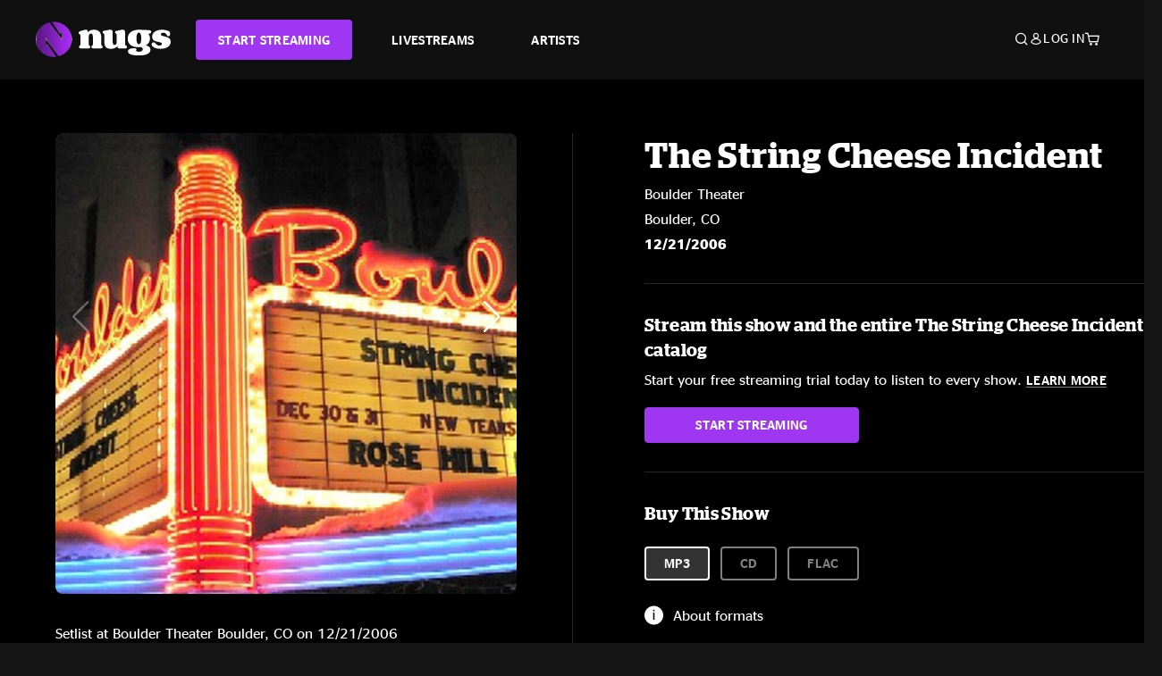

--- FILE ---
content_type: text/html;charset=UTF-8
request_url: https://www.nugs.net/live-download-of-the-string-cheese-incident-boulder-theater-boulder-co-12-21-2006-mp3-flac-or-online-music-streaming/1356.html
body_size: 27540
content:
<!DOCTYPE html>
<html lang="en">
<head>

<script>//common/scripts.isml</script>





<script type="text/javascript">
    (function(){
        window.Urls = {"staticPath":"/on/demandware.static/Sites-NugsNet-Site/-/default/v1769027791049/","cartShow":"/cart/","getProductUrl":"/on/demandware.store/Sites-NugsNet-Site/default/Product-Show","removeImg":"/on/demandware.static/Sites-NugsNet-Site/-/default/dwb4fd8529/images/icon_remove.gif","addToCartUrl":"/on/demandware.store/Sites-NugsNet-Site/default/Cart-AddProduct"};
    }());
</script>

<script defer type="text/javascript" src="/on/demandware.static/Sites-NugsNet-Site/-/default/v1769027791049/js/main.js"></script>


    

    <script defer type="text/javascript" src="/on/demandware.static/Sites-NugsNet-Site/-/default/v1769027791049/js/productDetail.js" ></script>







<meta charset=UTF-8>
<meta http-equiv="x-ua-compatible" content="ie=edge">
<meta name="viewport" content="width=device-width, initial-scale=1">

<title>The String Cheese Incident Live Concert Setlist at Boulder Theater, Boulder, CO on 12-21-2006</title>
<meta name="description" content="The String Cheese Incident live downloads and online music streaming of 12/21/2006 at Boulder Theater Boulder, CO. Listen to live concerts at nugs.net or download our mobile music app"/>
<meta name="keywords" content="nugs"/>


<meta property="og:title" content="The String Cheese Incident Live Concert Setlist at Boulder Theater, Boulder, CO on 12-21-2006" />


<meta property="og:description" content="The String Cheese Incident live downloads and online music streaming of 12/21/2006 at Boulder Theater Boulder, CO. Listen to live concerts at nugs.net or download our mobile music app" />




<meta property="og:image" content="https://www.nugs.net/dw/image/v2/BCHN_PRD/on/demandware.static/-/Sites-nugs-master/default/dw773367fd/images/hi-res/sci061221_02.jpg?sw=176&amp;sh=176">





<link rel="icon" type="image/png" href="/on/demandware.static/Sites-NugsNet-Site/-/default/dwe1c90eda/images/favicon.ico" />


<script>
/* -------------------------------------------------------------------------
* Identity bootstrap – must run **before** GTM and Optimizely
* ----------------------------------------------------------------------- */
(function bootstrapIdentity () {
/** 1. Make readable variables available to any front-end script. */
window.appUserID = "";
window.universalUserID = "f8d676edd8409313afd43f3ba4";
/** 2. Canonical getter for GA-4 + Optimizely integrations. */
window.getGaIdentifier = function () {
return window.universalUserID || null;
};
/** 3. Push the user_id into the dataLayer for GTM. */
window.dataLayer = window.dataLayer || [];
window.dataLayer.push({
'user_id': window.universalUserID || null,
'event': 'identifyUser'
});
})();
</script>


<script>
window.UncachedData = {
  "action": "Data-UncachedData",
  "queryString": "",
  "locale": "default",
  "sessionInfo": {
    "isCustomerAuthenticated": false,
    "sessionState": false,
    "isSubscriber": null
  },
  "__gtmEvents": [],
  "__mccEvents": [
    [
      "trackPageView"
    ]
  ]
}
window.CachedData = {
  "action": "Data-CachedData",
  "queryString": "",
  "locale": "default",
  "nugsAuthConfig": {
    "PROVIDER_ID": "nugsnet",
    "ENABLE_SSO": true,
    "SFCC_OIDC_CLIENT_ID": "3TwoVlLAUFrJX33n3HSCSO",
    "OIDC_BASE_URL": "https://id.nugs.net",
    "GRANT_TYPE_REFRESH_TOKEN": "refresh_token",
    "SAVE_REFRESH_TOKEN_ALWAYS": true,
    "DWSID_COOKIE_NAME": "dwsid",
    "SESSION_GUARD_COOKIE_NAME": "cc-sg",
    "SESSION_GUARD_COOKIE_AGE": 1800,
    "SESSION_STATE_COOKIE_NAME": "cc-ss",
    "REFRESH_TOKEN_COOKIE_NAME": "cc-refresh",
    "REFRESH_TOKEN_COOKIE_AGE": 604800,
    "OAUTH_TOKEN_REFRESH_TIME": 30000,
    "CONTROLLERS_TO_EXCLUDE": [
      "__Analytics-Start",
      "ConsentTracking-Check",
      "ConsentTracking-GetContent",
      "ConsentTracking-SetConsent",
      "ConsentTracking-SetSession",
      "__SYSTEM",
      "__Analytics"
    ],
    "CONTROLLERS_TO_INCLUDE_FORCED_REFRESH": []
  },
  "siteIntegrations": {
    "googlePlacesEnabled": false,
    "stripeCartridgeEnabled": true,
    "paypalCartridgeEnabled": true
  },
  "paypalConfig": {
    "CLIENT_ID": "AfBSdbnM3CDP0m8ApPxNlasf1Fz-ReX1DmnfwkkyJBf-_vhXnDnLvFkDAmu725PbsW8DZDJZjlE4iCBb"
  },
  "__gtmEvents": [],
  "__mccEvents": [
    [
      "trackPageView"
    ]
  ]
}
</script>






<script>
    window.dataLayer = window.dataLayer || [];
    window.dataLayer.push({"homepage_version":"control"});
</script>


<script src="https://cdn.optimizely.com/js/20105345443.js"></script>






<link id="globalStyles" rel="stylesheet" href="/on/demandware.static/Sites-NugsNet-Site/-/default/v1769027791049/css/global.css" />








<link rel="alternate" type="application/json+oembed" href="https://www.nugsapi.net/oembed/v1/shows/1356" title="12/21/06 Boulder Theater, Boulder, CO ">


<!-- Marketing Cloud Analytics -->
<script type="text/javascript" src="//10886939.collect.igodigital.com/collect.js"></script>
<!-- End Marketing Cloud Analytics -->

<script>
    window.dataLayer = window.dataLayer || [];
    dataLayer.push({"environment":"production","demandwareID":"abB7dKBsxNoKzPurDcrGE2HreE","loggedInState":false,"locale":"default","currencyCode":"USD","pageLanguage":"en_US","registered":false,"email":"","emailHash":"","customerGroups":["Everyone","Unregistered"]});
</script>


<script>
    var pageAction = 'productshow';
    window.dataLayer = window.dataLayer || [];
    window.gtmEnabled = true;
    var orderId = -1;
    var gtmDataLayerEvent = false;
    var dataLayerEvent = {"event":"pdp","ecommerce":{"detail":{"actionField":{"list":"Product Detail Page"},"products":[]}}};
    var ga4DataLayerEvent = {"event":"view_item","ecommerce":{"currency":"USD","value":23,"items":[{"item_id":"1356-ALBUM","item_name":"12/21/06 Boulder Theater, Boulder, CO ","price":23}]}};

    // In all cases except Order Confirmation, the data layer should be pushed, so default to that case
    var pushDataLayer = true;
    if (pageAction === 'orderconfirm') {
        // As of now, the correction is for order confirmation only
        if (dataLayerEvent) {
            orderId = getOrderId(dataLayerEvent);
        } else {
            orderId = getGA4OrderId(ga4DataLayerEvent);
        }

        var ordersPushedToGoogle = getOrdersPushedToGoogle();
        var orderHasBeenPushedToGoogle = orderHasBeenPushedToGoogle(orderId, ordersPushedToGoogle);
        if (orderHasBeenPushedToGoogle) {
            // If the data has already been sent, let's not push it again.
            pushDataLayer = false;
        }
    }

    if (pushDataLayer) {
        if (gtmDataLayerEvent) {
            dataLayer.push(gtmDataLayerEvent);
        }

        if (dataLayerEvent) {
            dataLayer.push(dataLayerEvent);
        }

        // If both events active, clear first ecommerce object to prevent events affecting one another
        if (dataLayerEvent && ga4DataLayerEvent) {
            dataLayer.push({ ecommerce: null });
        }

        if (ga4DataLayerEvent) {
            dataLayer.push(ga4DataLayerEvent);
        }

        if (pageAction === 'orderconfirm') {
            // Add the orderId to the array of orders that is being stored in localStorage
            ordersPushedToGoogle.push(orderId);
            // The localStorage is what is used to prevent the duplicate send from mobile platforms
            window.localStorage.setItem('ordersPushedToGoogle', JSON.stringify(ordersPushedToGoogle));
        }
    }

    function getOrderId(dataLayer) {
        if ('ecommerce' in dataLayer) {
            if ('purchase' in dataLayer.ecommerce && 'actionField' in dataLayer.ecommerce.purchase &&
                'id' in dataLayer.ecommerce.purchase.actionField) {
                return dataLayer.ecommerce.purchase.actionField.id;
            }
        }

        return -1;
    }

    function getGA4OrderId(dataLayer) {
        if ('ecommerce' in dataLayer && 'transaction_id' in dataLayer.ecommerce) {
            return dataLayer.ecommerce.transaction_id;
        }

        return -1;
    }

    function getOrdersPushedToGoogle() {
        var ordersPushedToGoogleString = window.localStorage.getItem('ordersPushedToGoogle');
        if (ordersPushedToGoogleString && ordersPushedToGoogleString.length > 0) {
            return JSON.parse(ordersPushedToGoogleString);
        }

        return [];
    }

    function orderHasBeenPushedToGoogle(orderId, ordersPushedToGoogle) {
        if (orderId) {
            for (var index = 0; index < ordersPushedToGoogle.length; index++) {
                if (ordersPushedToGoogle[index] === orderId) {
                    return true;
                }
            }
        }

        return false;
    }
</script>


<!-- Google Tag Manager -->
<script>(function(w,d,s,l,i){w[l]=w[l]||[];w[l].push({'gtm.start':
new Date().getTime(),event:'gtm.js'});var f=d.getElementsByTagName(s)[0],
j=d.createElement(s),dl=l!='dataLayer'?'&l='+l:'';j.async=true;j.src=
'https://www.googletagmanager.com/gtm.js?id='+i+dl;f.parentNode.insertBefore(j,f);
})(window,document,'script','dataLayer','GTM-WPL3GVV');</script>
<!-- End Google Tag Manager -->


<script defer src="/on/demandware.static/Sites-NugsNet-Site/-/default/v1769027791049/js/tagmanager.js"></script>



<link id="pageDesignerStyles" rel="stylesheet" href="/on/demandware.static/Sites-NugsNet-Site/-/default/v1769027791049/css/pageDesignerPage.css" />

<link id="pageDesignerStyles" rel="stylesheet" href="/on/demandware.static/Sites-NugsNet-Site/-/default/v1769027791049/css/pageDesignerFriendly.css" />



<link rel="canonical" href="/live-download-of-the-string-cheese-incident-boulder-theater-boulder-co-12-21-2006-mp3-flac-or-online-music-streaming/1356.html"/>

<script type="text/javascript">//<!--
/* <![CDATA[ (head-active_data.js) */
var dw = (window.dw || {});
dw.ac = {
    _analytics: null,
    _events: [],
    _category: "",
    _searchData: "",
    _anact: "",
    _anact_nohit_tag: "",
    _analytics_enabled: "true",
    _timeZone: "US/Pacific",
    _capture: function(configs) {
        if (Object.prototype.toString.call(configs) === "[object Array]") {
            configs.forEach(captureObject);
            return;
        }
        dw.ac._events.push(configs);
    },
	capture: function() { 
		dw.ac._capture(arguments);
		// send to CQ as well:
		if (window.CQuotient) {
			window.CQuotient.trackEventsFromAC(arguments);
		}
	},
    EV_PRD_SEARCHHIT: "searchhit",
    EV_PRD_DETAIL: "detail",
    EV_PRD_RECOMMENDATION: "recommendation",
    EV_PRD_SETPRODUCT: "setproduct",
    applyContext: function(context) {
        if (typeof context === "object" && context.hasOwnProperty("category")) {
        	dw.ac._category = context.category;
        }
        if (typeof context === "object" && context.hasOwnProperty("searchData")) {
        	dw.ac._searchData = context.searchData;
        }
    },
    setDWAnalytics: function(analytics) {
        dw.ac._analytics = analytics;
    },
    eventsIsEmpty: function() {
        return 0 == dw.ac._events.length;
    }
};
/* ]]> */
// -->
</script>
<script type="text/javascript">//<!--
/* <![CDATA[ (head-cquotient.js) */
var CQuotient = window.CQuotient = {};
CQuotient.clientId = 'bchn-NugsNet';
CQuotient.realm = 'BCHN';
CQuotient.siteId = 'NugsNet';
CQuotient.instanceType = 'prd';
CQuotient.locale = 'default';
CQuotient.fbPixelId = '__UNKNOWN__';
CQuotient.activities = [];
CQuotient.cqcid='';
CQuotient.cquid='';
CQuotient.cqeid='';
CQuotient.cqlid='';
CQuotient.apiHost='api.cquotient.com';
/* Turn this on to test against Staging Einstein */
/* CQuotient.useTest= true; */
CQuotient.useTest = ('true' === 'false');
CQuotient.initFromCookies = function () {
	var ca = document.cookie.split(';');
	for(var i=0;i < ca.length;i++) {
	  var c = ca[i];
	  while (c.charAt(0)==' ') c = c.substring(1,c.length);
	  if (c.indexOf('cqcid=') == 0) {
		CQuotient.cqcid=c.substring('cqcid='.length,c.length);
	  } else if (c.indexOf('cquid=') == 0) {
		  var value = c.substring('cquid='.length,c.length);
		  if (value) {
		  	var split_value = value.split("|", 3);
		  	if (split_value.length > 0) {
			  CQuotient.cquid=split_value[0];
		  	}
		  	if (split_value.length > 1) {
			  CQuotient.cqeid=split_value[1];
		  	}
		  	if (split_value.length > 2) {
			  CQuotient.cqlid=split_value[2];
		  	}
		  }
	  }
	}
}
CQuotient.getCQCookieId = function () {
	if(window.CQuotient.cqcid == '')
		window.CQuotient.initFromCookies();
	return window.CQuotient.cqcid;
};
CQuotient.getCQUserId = function () {
	if(window.CQuotient.cquid == '')
		window.CQuotient.initFromCookies();
	return window.CQuotient.cquid;
};
CQuotient.getCQHashedEmail = function () {
	if(window.CQuotient.cqeid == '')
		window.CQuotient.initFromCookies();
	return window.CQuotient.cqeid;
};
CQuotient.getCQHashedLogin = function () {
	if(window.CQuotient.cqlid == '')
		window.CQuotient.initFromCookies();
	return window.CQuotient.cqlid;
};
CQuotient.trackEventsFromAC = function (/* Object or Array */ events) {
try {
	if (Object.prototype.toString.call(events) === "[object Array]") {
		events.forEach(_trackASingleCQEvent);
	} else {
		CQuotient._trackASingleCQEvent(events);
	}
} catch(err) {}
};
CQuotient._trackASingleCQEvent = function ( /* Object */ event) {
	if (event && event.id) {
		if (event.type === dw.ac.EV_PRD_DETAIL) {
			CQuotient.trackViewProduct( {id:'', alt_id: event.id, type: 'raw_sku'} );
		} // not handling the other dw.ac.* events currently
	}
};
CQuotient.trackViewProduct = function(/* Object */ cqParamData){
	var cq_params = {};
	cq_params.cookieId = CQuotient.getCQCookieId();
	cq_params.userId = CQuotient.getCQUserId();
	cq_params.emailId = CQuotient.getCQHashedEmail();
	cq_params.loginId = CQuotient.getCQHashedLogin();
	cq_params.product = cqParamData.product;
	cq_params.realm = cqParamData.realm;
	cq_params.siteId = cqParamData.siteId;
	cq_params.instanceType = cqParamData.instanceType;
	cq_params.locale = CQuotient.locale;
	
	if(CQuotient.sendActivity) {
		CQuotient.sendActivity(CQuotient.clientId, 'viewProduct', cq_params);
	} else {
		CQuotient.activities.push({activityType: 'viewProduct', parameters: cq_params});
	}
};
/* ]]> */
// -->
</script>



   <script type="application/ld+json">
        {"@context":"http://schema.org/","@type":"Product","name":"12/21/06 Boulder Theater, Boulder, CO ","description":null,"mpn":"1356","sku":"1356","image":["https://www.nugs.net/on/demandware.static/-/Sites-nugs-master/default/dw773367fd/images/hi-res/sci061221_02.jpg","https://www.nugs.net/on/demandware.static/-/Sites-nugs-master/default/dwf8e7c627/images/hi-res/sci061221_03.jpg","https://www.nugs.net/on/demandware.static/-/Sites-nugs-master/default/dw19c40690/images/hi-res/sci061221_04.jpg","https://www.nugs.net/on/demandware.static/-/Sites-nugs-master/default/dw3caa9163/images/hi-res/sci061221_05.jpg","https://www.nugs.net/on/demandware.static/-/Sites-nugs-master/default/dw2097a1b5/images/hi-res/sci061221_06.jpg","https://www.nugs.net/on/demandware.static/-/Sites-nugs-master/default/dw4d9f2ff7/images/hi-res/sci061221_07.jpg","https://www.nugs.net/on/demandware.static/-/Sites-nugs-master/default/dwdb5042af/images/hi-res/sci061221_08.jpg","https://www.nugs.net/on/demandware.static/-/Sites-nugs-master/default/dw6ebacf8e/images/hi-res/sci061221_09.jpg","https://www.nugs.net/on/demandware.static/-/Sites-nugs-master/default/dwd588bea6/images/hi-res/sci061221_10.jpg","https://www.nugs.net/on/demandware.static/-/Sites-nugs-master/default/dw8e48c3dd/images/hi-res/sci061221_11.jpg","https://www.nugs.net/on/demandware.static/-/Sites-nugs-master/default/dw24c3e195/images/hi-res/sci061221_12.jpg"],"offers":{"url":{},"@type":"Offer","priceCurrency":"USD","price":"0.99","availability":"http://schema.org/OutOfStock"}}
    </script>





</head>

<body class="  page-none">
<!-- Google Tag Manager (noscript) -->

<!-- End Google Tag Manager (noscript) -->


<div class="page" data-action="Product-Show" data-querystring="pid=1356" data-is-full-category-template="null" >











<a href="#maincontent" class="skip" aria-label="Skip to main content">Skip to main content</a>
<a href="#footercontent" class="skip" aria-label="Skip to footer content">Skip to footer content</a>

<div id="offcanvasMinicart" class="offcanvas offcanvas-end" tabindex="-1" aria-labelledby="offcanvasMinicartLabel">
    <div class="offcanvas-header">
        <h2 class="offcanvas-title" id="offcanvasMinicartLabel">Cart</h2>
        <button type="button" class="btn-close" data-bs-dismiss="offcanvas" aria-label="Close"></button>
    </div>
    <div class="offcanvas-body">
        <div class="container cart empty">
            <div class="row">
                <div class="col-12 text-center">
                    <h3>Your cart is empty.</h3>
                    <a href="/browse-artists/" class="btn btn-browse">BROWSE ARTISTS</a>
                </div>
            </div>
        </div>
    </div>
</div>


<header class="logo-left fixed-header  sticky-top" id="top-header">
    <div class="header-banner slide-up d-none">
        <div class="container">
            <div class="row no-gutters">
                <div class="col header-banner-column-2 d-flex justify-content-between align-items-center">
                    <div class="content">
                        
                        
	 

	
                    </div>
                    
                </div>
            </div>
        </div>
    </div>
    
    <nav class="header-nav navbar navbar-expand-lg" id="header-nav">
        <div class="header container">

            
                <button class="navbar-toggler" type="button" data-bs-toggle="offcanvas" data-bs-target="#offcanvasNavbar" aria-controls="offcanvasNavbar" aria-label="Toggle navigation"></button>
            

            <a class="navbar-brand header-logo-main-link" href="https://www.nugs.net/" title="nugs Home">
                <img src="/on/demandware.static/Sites-NugsNet-Site/-/default/dwa5d7c434/images/logo-redesign.svg" alt="nugs" class="img-fluid header-logo-main-img" />

            </a>

            <div class="offcanvas offcanvas-start" data-bs-backdrop="false" tabindex="-1" id="offcanvasNavbar" aria-labelledby="offcanvasNavbarLabel">
                <div class="offcanvas-body">
                    
                    
                    <div class="menu-group" role="navigation">
                        <ul class="nav navbar-nav" role="menu">
                            
                                
                                    
	 


	


    




    
        
        <li class="nav-item" role="menuitem">
  <a href="https://get.nugs.net" class="nav-link nav-link--start-streaming" role="link" tabindex="0">
      <button type="button" class="btn">START STREAMING</button>
  </a>
</li>
<li class="nav-item" role="menuitem">
  <a href="https://www.nugs.net/watch-live-music/" class="nav-link" role="link" tabindex="1">LIVESTREAMS</a>
</li>
<li class="nav-item" role="menuitem">
  <a href="https://www.nugs.net/browse-artists/" class="nav-link" role="link" tabindex="2">ARTISTS</a>
</li>
<!-- Keep This <li> here for the menu split -->
<li><hr class="border d-lg-none" /></li>
    

 
	
                                
                            
                            
                                
    <li class="nav-item account-item d-lg-none" role="menuitem">
        <a href="https://www.nugs.net/on/demandware.store/Sites-NugsNet-Site/default/Login-OAuthLogin?oauthProvider=nugsnet&amp;ui_flow=register" class="nav-link user-message">
            Create Account
        </a>
    </li>
    <li class="nav-item account-item d-lg-none" role="menuitem">
        <a href="https://www.nugs.net/on/demandware.store/Sites-NugsNet-Site/default/Login-OAuthLogin?oauthProvider=nugsnet" class="nav-link user-message">
            Log In
        </a>
    </li>


                            
                        </ul>
                    </div>
                </div>
            </div>

            <div class="d-flex justify-content-end align-items-center flex-grow-1 gap-4 gap-sm-5 navbar-icons">
                

                
                    <div class="search-toggle">
                        <button class="header-actions-btn search-toggle-btn js-search-toggle-btn collapsed" type="button" data-bs-toggle="collapse" data-bs-target="#searchCollapse" aria-expanded="false" aria-controls="searchCollapse" aria-label="Search">
                            <span class="header-search-toggle-icon">
                                <span class="icon icon-search"></span>
                                
                            </span>
                            
                        </button>
                    </div>

                    
	 


	


    




    
        
        <div class="d-lg-none">
   <a class="subscribe js-scroll-to-plan icon-headphone" href="/#plans" title="Subscribe Now"></a>
</div>
<div class="d-lg-none">
    <a class="watch icon-watch" href="/livestreams-concerts-live-downloads-in-mp3-flac-or-online-music-streaming/" title="Listen Now"></a>
</div>
    

 
	
                
                
                
                    <div class="header-account-container d-none d-lg-block ">
                        
    <div class="user dropdown">
        <a href="#" role="button" data-bs-toggle="dropdown" aria-expanded="false" id="accountMenuTrigger" class="account-dropdown">
            <span class="icon icon-account"></span>
            <span class="user-message">Log In</span>
        </a>

        <ul class="dropdown-menu dropdown-menu-end account-menu-dropdown js-account-menu-dropdown">
            <li>
                <a class="dropdown-item" href="https://www.nugs.net/on/demandware.store/Sites-NugsNet-Site/default/Login-OAuthLogin?oauthProvider=nugsnet" role="button" aria-label="Login to your account">
                    <span class="user-message">Log in</span>
                </a>
            </li>
            <li>
                <a class="dropdown-item" href="https://www.nugs.net/on/demandware.store/Sites-NugsNet-Site/default/Login-OAuthLogin?oauthProvider=nugsnet&amp;ui_flow=register" role="button" aria-label="Login to your account">
                    <span class="user-message">Create account</span>
                </a>
            </li>
        </ul>

        

        
    </div>




                    </div>
                

                
                    <div class="minicart" data-action-url="/on/demandware.store/Sites-NugsNet-Site/default/Cart-MiniCartShow">
                        <div class="minicart-total">
    <a class="minicart-link minicart-empty" data-bs-toggle="offcanvas" href="#offcanvasMinicart" aria-controls="offcanvasMinicart" title="Cart 0 Items" aria-label="Cart 0 Items" aria-haspopup="true" tabindex="0">
        <i class="icon icon-cart"></i>
        <span class="minicart-quantity">
            0
        </span>
    </a>
</div>



                    </div>
                
            </div>
        </div>
    </nav>

    <div class="search-wrapper d-flex">
        <div class="collapse container" id="searchCollapse">
            <div class="site-search rounded-pill my-3">
    <form role="search"
          action="/search/"
          method="get"
          name="simpleSearch">
        <div class="input-group py-3">
            <button type="submit" name="search-button" class="btn search-button" aria-label="Submit search keywords">
                <i class="icon icon-search"></i>
            </button>
            <input class="form-control search-field"
               type="text"
               name="q"
               value=""
               placeholder="Search"
               role="combobox"
               aria-describedby="search-assistive-text"
               aria-haspopup="listbox"
               aria-owns="search-results"
               aria-expanded="false"
               aria-autocomplete="list"
               aria-activedescendant=""
               aria-controls="search-results"
               aria-label="Enter Keyword or Item Number"
               autocomplete="off" />
            <button type="reset" name="reset-button" class="btn reset-button" aria-label="Clear search keywords">
                <i class="icon icon-close"></i>
            </button>
        </div>
        <div class="suggestions-wrapper" data-url="/on/demandware.store/Sites-NugsNet-Site/default/SearchServices-GetSuggestions?q="></div>
        <input type="hidden" value="default" name="lang">
    </form>
</div>

        </div>
    </div>

</header>


	 

	


<div role="main" id="maincontent">


    

    

    
    
    
    
    
    
    
    <!-- CQuotient Activity Tracking (viewProduct-cquotient.js) -->
<script type="text/javascript">//<!--
/* <![CDATA[ */
(function(){
	try {
		if(window.CQuotient) {
			var cq_params = {};
			cq_params.product = {
					id: '',
					sku: '',
					type: 'set',
					alt_id: '1356'
				};
			cq_params.realm = "BCHN";
			cq_params.siteId = "NugsNet";
			cq_params.instanceType = "prd";
			window.CQuotient.trackViewProduct(cq_params);
		}
	} catch(err) {}
})();
/* ]]> */
// -->
</script>
<script type="text/javascript">//<!--
/* <![CDATA[ (viewProduct-active_data.js) */
dw.ac._capture({id: "1356", type: "detail"});
/* ]]> */
// -->
</script>

    <div class="container product-detail product-set-detail" data-swatchable-attributes="null" data-pid="1356">

        <div class="row mb-3 no-gutters">
            
            <div class="product-image-tracks">
                
<div class="primary-images">
    
        <div class="product-set-slider">
            <div class="swiper-wrapper">
                
                    

                    

                    
                    <div class="swiper-slide pdp-slider thumb selected">
                        <div class="background-image" style="background-image: url(https://www.nugs.net/dw/image/v2/BCHN_PRD/on/demandware.static/-/Sites-nugs-master/default/dw773367fd/images/hi-res/sci061221_02.jpg?sw=800&amp;sh=800);"></div>
                        <div class="thumbnail-link">
                            <img class="productthumbnail" alt="12/21/06 Boulder Theater, Boulder, CO "
                                    src="https://www.nugs.net/dw/image/v2/BCHN_PRD/on/demandware.static/-/Sites-nugs-master/default/dw773367fd/images/hi-res/sci061221_02.jpg?sw=800&amp;sh=800"
                                    decoding="async"
                            />
                        </div>
                    </div>
                
                    

                    

                    
                    <div class="swiper-slide pdp-slider thumb">
                        <div class="background-image" style="background-image: url(https://www.nugs.net/dw/image/v2/BCHN_PRD/on/demandware.static/-/Sites-nugs-master/default/dwf8e7c627/images/hi-res/sci061221_03.jpg?sw=800&amp;sh=800);"></div>
                        <div class="thumbnail-link">
                            <img class="productthumbnail" alt="12/21/06 Boulder Theater, Boulder, CO "
                                    src="https://www.nugs.net/dw/image/v2/BCHN_PRD/on/demandware.static/-/Sites-nugs-master/default/dwf8e7c627/images/hi-res/sci061221_03.jpg?sw=800&amp;sh=800"
                                    decoding="async"
                            />
                        </div>
                    </div>
                
                    

                    

                    
                    <div class="swiper-slide pdp-slider thumb">
                        <div class="background-image" style="background-image: url(https://www.nugs.net/dw/image/v2/BCHN_PRD/on/demandware.static/-/Sites-nugs-master/default/dw19c40690/images/hi-res/sci061221_04.jpg?sw=800&amp;sh=800);"></div>
                        <div class="thumbnail-link">
                            <img class="productthumbnail" alt="12/21/06 Boulder Theater, Boulder, CO "
                                    src="https://www.nugs.net/dw/image/v2/BCHN_PRD/on/demandware.static/-/Sites-nugs-master/default/dw19c40690/images/hi-res/sci061221_04.jpg?sw=800&amp;sh=800"
                                    decoding="async"
                            />
                        </div>
                    </div>
                
                    

                    

                    
                    <div class="swiper-slide pdp-slider thumb">
                        <div class="background-image" style="background-image: url(https://www.nugs.net/dw/image/v2/BCHN_PRD/on/demandware.static/-/Sites-nugs-master/default/dw3caa9163/images/hi-res/sci061221_05.jpg?sw=800&amp;sh=800);"></div>
                        <div class="thumbnail-link">
                            <img class="productthumbnail" alt="12/21/06 Boulder Theater, Boulder, CO "
                                    src="https://www.nugs.net/dw/image/v2/BCHN_PRD/on/demandware.static/-/Sites-nugs-master/default/dw3caa9163/images/hi-res/sci061221_05.jpg?sw=800&amp;sh=800"
                                    decoding="async"
                            />
                        </div>
                    </div>
                
                    

                    

                    
                    <div class="swiper-slide pdp-slider thumb">
                        <div class="background-image" style="background-image: url(https://www.nugs.net/dw/image/v2/BCHN_PRD/on/demandware.static/-/Sites-nugs-master/default/dw2097a1b5/images/hi-res/sci061221_06.jpg?sw=800&amp;sh=800);"></div>
                        <div class="thumbnail-link">
                            <img class="productthumbnail" alt="12/21/06 Boulder Theater, Boulder, CO "
                                    src="https://www.nugs.net/dw/image/v2/BCHN_PRD/on/demandware.static/-/Sites-nugs-master/default/dw2097a1b5/images/hi-res/sci061221_06.jpg?sw=800&amp;sh=800"
                                    decoding="async"
                            />
                        </div>
                    </div>
                
                    

                    

                    
                    <div class="swiper-slide pdp-slider thumb">
                        <div class="background-image" style="background-image: url(https://www.nugs.net/dw/image/v2/BCHN_PRD/on/demandware.static/-/Sites-nugs-master/default/dw4d9f2ff7/images/hi-res/sci061221_07.jpg?sw=800&amp;sh=800);"></div>
                        <div class="thumbnail-link">
                            <img class="productthumbnail" alt="12/21/06 Boulder Theater, Boulder, CO "
                                    src="https://www.nugs.net/dw/image/v2/BCHN_PRD/on/demandware.static/-/Sites-nugs-master/default/dw4d9f2ff7/images/hi-res/sci061221_07.jpg?sw=800&amp;sh=800"
                                    decoding="async"
                            />
                        </div>
                    </div>
                
                    

                    

                    
                    <div class="swiper-slide pdp-slider thumb">
                        <div class="background-image" style="background-image: url(https://www.nugs.net/dw/image/v2/BCHN_PRD/on/demandware.static/-/Sites-nugs-master/default/dwdb5042af/images/hi-res/sci061221_08.jpg?sw=800&amp;sh=800);"></div>
                        <div class="thumbnail-link">
                            <img class="productthumbnail" alt="12/21/06 Boulder Theater, Boulder, CO "
                                    src="https://www.nugs.net/dw/image/v2/BCHN_PRD/on/demandware.static/-/Sites-nugs-master/default/dwdb5042af/images/hi-res/sci061221_08.jpg?sw=800&amp;sh=800"
                                    decoding="async"
                            />
                        </div>
                    </div>
                
                    

                    

                    
                    <div class="swiper-slide pdp-slider thumb">
                        <div class="background-image" style="background-image: url(https://www.nugs.net/dw/image/v2/BCHN_PRD/on/demandware.static/-/Sites-nugs-master/default/dw6ebacf8e/images/hi-res/sci061221_09.jpg?sw=800&amp;sh=800);"></div>
                        <div class="thumbnail-link">
                            <img class="productthumbnail" alt="12/21/06 Boulder Theater, Boulder, CO "
                                    src="https://www.nugs.net/dw/image/v2/BCHN_PRD/on/demandware.static/-/Sites-nugs-master/default/dw6ebacf8e/images/hi-res/sci061221_09.jpg?sw=800&amp;sh=800"
                                    decoding="async"
                            />
                        </div>
                    </div>
                
                    

                    

                    
                    <div class="swiper-slide pdp-slider thumb">
                        <div class="background-image" style="background-image: url(https://www.nugs.net/dw/image/v2/BCHN_PRD/on/demandware.static/-/Sites-nugs-master/default/dwd588bea6/images/hi-res/sci061221_10.jpg?sw=800&amp;sh=800);"></div>
                        <div class="thumbnail-link">
                            <img class="productthumbnail" alt="12/21/06 Boulder Theater, Boulder, CO "
                                    src="https://www.nugs.net/dw/image/v2/BCHN_PRD/on/demandware.static/-/Sites-nugs-master/default/dwd588bea6/images/hi-res/sci061221_10.jpg?sw=800&amp;sh=800"
                                    decoding="async"
                            />
                        </div>
                    </div>
                
                    

                    

                    
                    <div class="swiper-slide pdp-slider thumb">
                        <div class="background-image" style="background-image: url(https://www.nugs.net/dw/image/v2/BCHN_PRD/on/demandware.static/-/Sites-nugs-master/default/dw8e48c3dd/images/hi-res/sci061221_11.jpg?sw=800&amp;sh=800);"></div>
                        <div class="thumbnail-link">
                            <img class="productthumbnail" alt="12/21/06 Boulder Theater, Boulder, CO "
                                    src="https://www.nugs.net/dw/image/v2/BCHN_PRD/on/demandware.static/-/Sites-nugs-master/default/dw8e48c3dd/images/hi-res/sci061221_11.jpg?sw=800&amp;sh=800"
                                    decoding="async"
                            />
                        </div>
                    </div>
                
                    

                    

                    
                    <div class="swiper-slide pdp-slider thumb">
                        <div class="background-image" style="background-image: url(https://www.nugs.net/dw/image/v2/BCHN_PRD/on/demandware.static/-/Sites-nugs-master/default/dw24c3e195/images/hi-res/sci061221_12.jpg?sw=800&amp;sh=800);"></div>
                        <div class="thumbnail-link">
                            <img class="productthumbnail" alt="12/21/06 Boulder Theater, Boulder, CO "
                                    src="https://www.nugs.net/dw/image/v2/BCHN_PRD/on/demandware.static/-/Sites-nugs-master/default/dw24c3e195/images/hi-res/sci061221_12.jpg?sw=800&amp;sh=800"
                                    decoding="async"
                            />
                        </div>
                    </div>
                
            </div>
            <div class="swiper-button-prev"></div>
            <div class="swiper-button-next"></div>
        </div>
    

</div>

                
                <div class="desktop">
                    <div class="setlist">
                        




































































































    <div class="product-set-list">
    

    <p class="setlist-title">Setlist at Boulder Theater Boulder, CO on 12/21/2006</p>
    
    
        <h6>Set One</h6>
        <div class="product-set-container">
            
                
                <script type="text/javascript">//<!--
/* <![CDATA[ (viewProduct-active_data.js) */
dw.ac._capture({id: "24305-TRACK", type: "setproduct"});
/* ]]> */
// -->
</script>
                    <div class="product-set-item " id="item-24305-TRACK">
                        



































































































<div class="product-set-details">









<div id="clip-player-24305-TRACK" class="clip-player-container">
<canvas id="audioCanvas-24305-TRACK" width="34" height="34"></canvas>


<div id="playAudio-24305-TRACK" class="clip-player-button" data-stroke="#FFFFFF"></div>
<audio id="preview-24305-TRACK" src="https://assets.nugs.net/clips/sci061221d1c_01_Intro.mp3" class="clip-player"></audio>
</div>



<div class="item-name-time-wrapper">
<span class="item-name">
Intro
</span>
<span class="runningTime smallest steel">
124
</span>
</div>

</div>

                    </div>
                
            
                
                <script type="text/javascript">//<!--
/* <![CDATA[ (viewProduct-active_data.js) */
dw.ac._capture({id: "24306-TRACK", type: "setproduct"});
/* ]]> */
// -->
</script>
                    <div class="product-set-item " id="item-24306-TRACK">
                        



































































































<div class="product-set-details">









<div id="clip-player-24306-TRACK" class="clip-player-container">
<canvas id="audioCanvas-24306-TRACK" width="34" height="34"></canvas>


<div id="playAudio-24306-TRACK" class="clip-player-button" data-stroke="#FFFFFF"></div>
<audio id="preview-24306-TRACK" src="https://assets.nugs.net/clips/sci061221d1c_02_Rhum_N_Zouc.mp3" class="clip-player"></audio>
</div>



<div class="item-name-time-wrapper">
<span class="item-name">
Rhum &#39;N Zouc
</span>
<span class="runningTime smallest steel">
726
</span>
</div>

</div>

                    </div>
                
            
                
                <script type="text/javascript">//<!--
/* <![CDATA[ (viewProduct-active_data.js) */
dw.ac._capture({id: "24307-TRACK", type: "setproduct"});
/* ]]> */
// -->
</script>
                    <div class="product-set-item " id="item-24307-TRACK">
                        



































































































<div class="product-set-details">









<div id="clip-player-24307-TRACK" class="clip-player-container">
<canvas id="audioCanvas-24307-TRACK" width="34" height="34"></canvas>


<div id="playAudio-24307-TRACK" class="clip-player-button" data-stroke="#FFFFFF"></div>
<audio id="preview-24307-TRACK" src="https://assets.nugs.net/clips/sci061221d1c_03_Search.mp3" class="clip-player"></audio>
</div>



<div class="item-name-time-wrapper">
<span class="item-name">
Search
</span>
<span class="runningTime smallest steel">
426
</span>
</div>

</div>

                    </div>
                
            
                
                <script type="text/javascript">//<!--
/* <![CDATA[ (viewProduct-active_data.js) */
dw.ac._capture({id: "24308-TRACK", type: "setproduct"});
/* ]]> */
// -->
</script>
                    <div class="product-set-item " id="item-24308-TRACK">
                        



































































































<div class="product-set-details">









<div id="clip-player-24308-TRACK" class="clip-player-container">
<canvas id="audioCanvas-24308-TRACK" width="34" height="34"></canvas>


<div id="playAudio-24308-TRACK" class="clip-player-button" data-stroke="#FFFFFF"></div>
<audio id="preview-24308-TRACK" src="https://assets.nugs.net/clips/sci061221d1c_04_Sometimes_A_River.mp3" class="clip-player"></audio>
</div>



<div class="item-name-time-wrapper">
<span class="item-name">
Sometimes A River
</span>
<span class="runningTime smallest steel">
527
</span>
</div>

</div>

                    </div>
                
            
                
                <script type="text/javascript">//<!--
/* <![CDATA[ (viewProduct-active_data.js) */
dw.ac._capture({id: "24309-TRACK", type: "setproduct"});
/* ]]> */
// -->
</script>
                    <div class="product-set-item " id="item-24309-TRACK">
                        



































































































<div class="product-set-details">









<div id="clip-player-24309-TRACK" class="clip-player-container">
<canvas id="audioCanvas-24309-TRACK" width="34" height="34"></canvas>


<div id="playAudio-24309-TRACK" class="clip-player-button" data-stroke="#FFFFFF"></div>
<audio id="preview-24309-TRACK" src="https://assets.nugs.net/clips/sci061221d1c_05_Lonesome_Road_Blues.mp3" class="clip-player"></audio>
</div>



<div class="item-name-time-wrapper">
<span class="item-name">
Lonesome Road Blues
</span>
<span class="runningTime smallest steel">
282
</span>
</div>

</div>

                    </div>
                
            
                
                <script type="text/javascript">//<!--
/* <![CDATA[ (viewProduct-active_data.js) */
dw.ac._capture({id: "24310-TRACK", type: "setproduct"});
/* ]]> */
// -->
</script>
                    <div class="product-set-item " id="item-24310-TRACK">
                        



































































































<div class="product-set-details">









<div id="clip-player-24310-TRACK" class="clip-player-container">
<canvas id="audioCanvas-24310-TRACK" width="34" height="34"></canvas>


<div id="playAudio-24310-TRACK" class="clip-player-button" data-stroke="#FFFFFF"></div>
<audio id="preview-24310-TRACK" src="https://assets.nugs.net/clips/sci061221d1c_06_Wheel_Hoss.mp3" class="clip-player"></audio>
</div>



<div class="item-name-time-wrapper">
<span class="item-name">
Wheel Hoss
</span>
<span class="runningTime smallest steel">
135
</span>
</div>

</div>

                    </div>
                
            
                
                <script type="text/javascript">//<!--
/* <![CDATA[ (viewProduct-active_data.js) */
dw.ac._capture({id: "24311-TRACK", type: "setproduct"});
/* ]]> */
// -->
</script>
                    <div class="product-set-item " id="item-24311-TRACK">
                        



































































































<div class="product-set-details">









<div id="clip-player-24311-TRACK" class="clip-player-container">
<canvas id="audioCanvas-24311-TRACK" width="34" height="34"></canvas>


<div id="playAudio-24311-TRACK" class="clip-player-button" data-stroke="#FFFFFF"></div>
<audio id="preview-24311-TRACK" src="https://assets.nugs.net/clips/sci061221d1c_07_Lonesome_Road_Blues.mp3" class="clip-player"></audio>
</div>



<div class="item-name-time-wrapper">
<span class="item-name">
Lonesome Road Blues
</span>
<span class="runningTime smallest steel">
119
</span>
</div>

</div>

                    </div>
                
            
                
                <script type="text/javascript">//<!--
/* <![CDATA[ (viewProduct-active_data.js) */
dw.ac._capture({id: "24312-TRACK", type: "setproduct"});
/* ]]> */
// -->
</script>
                    <div class="product-set-item " id="item-24312-TRACK">
                        



































































































<div class="product-set-details">









<div id="clip-player-24312-TRACK" class="clip-player-container">
<canvas id="audioCanvas-24312-TRACK" width="34" height="34"></canvas>


<div id="playAudio-24312-TRACK" class="clip-player-button" data-stroke="#FFFFFF"></div>
<audio id="preview-24312-TRACK" src="https://assets.nugs.net/clips/sci061221d1c_08_Piece_Of_Mine.mp3" class="clip-player"></audio>
</div>



<div class="item-name-time-wrapper">
<span class="item-name">
Piece Of Mine
</span>
<span class="runningTime smallest steel">
545
</span>
</div>

</div>

                    </div>
                
            
                
                <script type="text/javascript">//<!--
/* <![CDATA[ (viewProduct-active_data.js) */
dw.ac._capture({id: "24313-TRACK", type: "setproduct"});
/* ]]> */
// -->
</script>
                    <div class="product-set-item " id="item-24313-TRACK">
                        



































































































<div class="product-set-details">









<div id="clip-player-24313-TRACK" class="clip-player-container">
<canvas id="audioCanvas-24313-TRACK" width="34" height="34"></canvas>


<div id="playAudio-24313-TRACK" class="clip-player-button" data-stroke="#FFFFFF"></div>
<audio id="preview-24313-TRACK" src="https://assets.nugs.net/clips/sci061221d2c_01_Emmas_Dream.mp3" class="clip-player"></audio>
</div>



<div class="item-name-time-wrapper">
<span class="item-name">
Emma&#39;s Dream
</span>
<span class="runningTime smallest steel">
918
</span>
</div>

</div>

                    </div>
                
            
                
                <script type="text/javascript">//<!--
/* <![CDATA[ (viewProduct-active_data.js) */
dw.ac._capture({id: "24314-TRACK", type: "setproduct"});
/* ]]> */
// -->
</script>
                    <div class="product-set-item " id="item-24314-TRACK">
                        



































































































<div class="product-set-details">









<div id="clip-player-24314-TRACK" class="clip-player-container">
<canvas id="audioCanvas-24314-TRACK" width="34" height="34"></canvas>


<div id="playAudio-24314-TRACK" class="clip-player-button" data-stroke="#FFFFFF"></div>
<audio id="preview-24314-TRACK" src="https://assets.nugs.net/clips/sci061221d2c_02_Lands_End.mp3" class="clip-player"></audio>
</div>



<div class="item-name-time-wrapper">
<span class="item-name">
Land&#39;s End
</span>
<span class="runningTime smallest steel">
245
</span>
</div>

</div>

                    </div>
                
            
                
                <script type="text/javascript">//<!--
/* <![CDATA[ (viewProduct-active_data.js) */
dw.ac._capture({id: "24315-TRACK", type: "setproduct"});
/* ]]> */
// -->
</script>
                    <div class="product-set-item " id="item-24315-TRACK">
                        



































































































<div class="product-set-details">









<div id="clip-player-24315-TRACK" class="clip-player-container">
<canvas id="audioCanvas-24315-TRACK" width="34" height="34"></canvas>


<div id="playAudio-24315-TRACK" class="clip-player-button" data-stroke="#FFFFFF"></div>
<audio id="preview-24315-TRACK" src="https://assets.nugs.net/clips/sci061221d2c_03_Big_Blizzard_Jam.mp3" class="clip-player"></audio>
</div>



<div class="item-name-time-wrapper">
<span class="item-name">
Big Blizzard Jam
</span>
<span class="runningTime smallest steel">
255
</span>
</div>

</div>

                    </div>
                
            
                
                <script type="text/javascript">//<!--
/* <![CDATA[ (viewProduct-active_data.js) */
dw.ac._capture({id: "24316-TRACK", type: "setproduct"});
/* ]]> */
// -->
</script>
                    <div class="product-set-item " id="item-24316-TRACK">
                        



































































































<div class="product-set-details">









<div id="clip-player-24316-TRACK" class="clip-player-container">
<canvas id="audioCanvas-24316-TRACK" width="34" height="34"></canvas>


<div id="playAudio-24316-TRACK" class="clip-player-button" data-stroke="#FFFFFF"></div>
<audio id="preview-24316-TRACK" src="https://assets.nugs.net/clips/sci061221d2c_04_Glory_Chords.mp3" class="clip-player"></audio>
</div>



<div class="item-name-time-wrapper">
<span class="item-name">
Glory Chords
</span>
<span class="runningTime smallest steel">
271
</span>
</div>

</div>

                    </div>
                
            
                
                <script type="text/javascript">//<!--
/* <![CDATA[ (viewProduct-active_data.js) */
dw.ac._capture({id: "24317-TRACK", type: "setproduct"});
/* ]]> */
// -->
</script>
                    <div class="product-set-item last" id="item-24317-TRACK">
                        



































































































<div class="product-set-details">









<div id="clip-player-24317-TRACK" class="clip-player-container">
<canvas id="audioCanvas-24317-TRACK" width="34" height="34"></canvas>


<div id="playAudio-24317-TRACK" class="clip-player-button" data-stroke="#FFFFFF"></div>
<audio id="preview-24317-TRACK" src="https://assets.nugs.net/clips/sci061221d2c_05_San_Jose.mp3" class="clip-player"></audio>
</div>



<div class="item-name-time-wrapper">
<span class="item-name">
San Jos&eacute;
</span>
<span class="runningTime smallest steel">
511
</span>
</div>

</div>

                    </div>
                
            
        </div>
    
        <h6>Set Two</h6>
        <div class="product-set-container">
            
                
                <script type="text/javascript">//<!--
/* <![CDATA[ (viewProduct-active_data.js) */
dw.ac._capture({id: "24318-TRACK", type: "setproduct"});
/* ]]> */
// -->
</script>
                    <div class="product-set-item " id="item-24318-TRACK">
                        



































































































<div class="product-set-details">









<div id="clip-player-24318-TRACK" class="clip-player-container">
<canvas id="audioCanvas-24318-TRACK" width="34" height="34"></canvas>


<div id="playAudio-24318-TRACK" class="clip-player-button" data-stroke="#FFFFFF"></div>
<audio id="preview-24318-TRACK" src="https://assets.nugs.net/clips/sci061221d2c_06_Outside_and_Inside.mp3" class="clip-player"></audio>
</div>



<div class="item-name-time-wrapper">
<span class="item-name">
Outside And Inside
</span>
<span class="runningTime smallest steel">
546
</span>
</div>

</div>

                    </div>
                
            
                
                <script type="text/javascript">//<!--
/* <![CDATA[ (viewProduct-active_data.js) */
dw.ac._capture({id: "24319-TRACK", type: "setproduct"});
/* ]]> */
// -->
</script>
                    <div class="product-set-item " id="item-24319-TRACK">
                        



































































































<div class="product-set-details">









<div id="clip-player-24319-TRACK" class="clip-player-container">
<canvas id="audioCanvas-24319-TRACK" width="34" height="34"></canvas>


<div id="playAudio-24319-TRACK" class="clip-player-button" data-stroke="#FFFFFF"></div>
<audio id="preview-24319-TRACK" src="https://assets.nugs.net/clips/sci061221d2c_07_Yo_Se.mp3" class="clip-player"></audio>
</div>



<div class="item-name-time-wrapper">
<span class="item-name">
Yo S&eacute;
</span>
<span class="runningTime smallest steel">
588
</span>
</div>

</div>

                    </div>
                
            
                
                <script type="text/javascript">//<!--
/* <![CDATA[ (viewProduct-active_data.js) */
dw.ac._capture({id: "24320-TRACK", type: "setproduct"});
/* ]]> */
// -->
</script>
                    <div class="product-set-item " id="item-24320-TRACK">
                        



































































































<div class="product-set-details">









<div id="clip-player-24320-TRACK" class="clip-player-container">
<canvas id="audioCanvas-24320-TRACK" width="34" height="34"></canvas>


<div id="playAudio-24320-TRACK" class="clip-player-button" data-stroke="#FFFFFF"></div>
<audio id="preview-24320-TRACK" src="https://assets.nugs.net/clips/sci061221d2c_08_Everybody_Knows_This_Is_Nowhere.mp3" class="clip-player"></audio>
</div>



<div class="item-name-time-wrapper">
<span class="item-name">
Everybody Knows This Is Nowhere
</span>
<span class="runningTime smallest steel">
245
</span>
</div>

</div>

                    </div>
                
            
                
                <script type="text/javascript">//<!--
/* <![CDATA[ (viewProduct-active_data.js) */
dw.ac._capture({id: "24321-TRACK", type: "setproduct"});
/* ]]> */
// -->
</script>
                    <div class="product-set-item " id="item-24321-TRACK">
                        



































































































<div class="product-set-details">









<div id="clip-player-24321-TRACK" class="clip-player-container">
<canvas id="audioCanvas-24321-TRACK" width="34" height="34"></canvas>


<div id="playAudio-24321-TRACK" class="clip-player-button" data-stroke="#FFFFFF"></div>
<audio id="preview-24321-TRACK" src="https://assets.nugs.net/clips/sci061221d2c_09_Pack_It_Up.mp3" class="clip-player"></audio>
</div>



<div class="item-name-time-wrapper">
<span class="item-name">
Pack it Up
</span>
<span class="runningTime smallest steel">
635
</span>
</div>

</div>

                    </div>
                
            
                
                <script type="text/javascript">//<!--
/* <![CDATA[ (viewProduct-active_data.js) */
dw.ac._capture({id: "24322-TRACK", type: "setproduct"});
/* ]]> */
// -->
</script>
                    <div class="product-set-item " id="item-24322-TRACK">
                        



































































































<div class="product-set-details">









<div id="clip-player-24322-TRACK" class="clip-player-container">
<canvas id="audioCanvas-24322-TRACK" width="34" height="34"></canvas>


<div id="playAudio-24322-TRACK" class="clip-player-button" data-stroke="#FFFFFF"></div>
<audio id="preview-24322-TRACK" src="https://assets.nugs.net/clips/sci061221d3c_01_Windy_Mountain.mp3" class="clip-player"></audio>
</div>



<div class="item-name-time-wrapper">
<span class="item-name">
Windy Mountain
</span>
<span class="runningTime smallest steel">
709
</span>
</div>

</div>

                    </div>
                
            
                
                <script type="text/javascript">//<!--
/* <![CDATA[ (viewProduct-active_data.js) */
dw.ac._capture({id: "24323-TRACK", type: "setproduct"});
/* ]]> */
// -->
</script>
                    <div class="product-set-item " id="item-24323-TRACK">
                        



































































































<div class="product-set-details">









<div id="clip-player-24323-TRACK" class="clip-player-container">
<canvas id="audioCanvas-24323-TRACK" width="34" height="34"></canvas>


<div id="playAudio-24323-TRACK" class="clip-player-button" data-stroke="#FFFFFF"></div>
<audio id="preview-24323-TRACK" src="https://assets.nugs.net/clips/sci061221d3c_02_Boogie_On_Reggae_Woman.mp3" class="clip-player"></audio>
</div>



<div class="item-name-time-wrapper">
<span class="item-name">
Boogie On Reggae Woman
</span>
<span class="runningTime smallest steel">
455
</span>
</div>

</div>

                    </div>
                
            
                
                <script type="text/javascript">//<!--
/* <![CDATA[ (viewProduct-active_data.js) */
dw.ac._capture({id: "24324-TRACK", type: "setproduct"});
/* ]]> */
// -->
</script>
                    <div class="product-set-item " id="item-24324-TRACK">
                        



































































































<div class="product-set-details">









<div id="clip-player-24324-TRACK" class="clip-player-container">
<canvas id="audioCanvas-24324-TRACK" width="34" height="34"></canvas>


<div id="playAudio-24324-TRACK" class="clip-player-button" data-stroke="#FFFFFF"></div>
<audio id="preview-24324-TRACK" src="https://assets.nugs.net/clips/sci061221d3c_03_Eye_Know_Why.mp3" class="clip-player"></audio>
</div>



<div class="item-name-time-wrapper">
<span class="item-name">
Eye Know Why
</span>
<span class="runningTime smallest steel">
829
</span>
</div>

</div>

                    </div>
                
            
                
                <script type="text/javascript">//<!--
/* <![CDATA[ (viewProduct-active_data.js) */
dw.ac._capture({id: "24325-TRACK", type: "setproduct"});
/* ]]> */
// -->
</script>
                    <div class="product-set-item last" id="item-24325-TRACK">
                        



































































































<div class="product-set-details">









<div id="clip-player-24325-TRACK" class="clip-player-container">
<canvas id="audioCanvas-24325-TRACK" width="34" height="34"></canvas>


<div id="playAudio-24325-TRACK" class="clip-player-button" data-stroke="#FFFFFF"></div>
<audio id="preview-24325-TRACK" src="https://assets.nugs.net/clips/sci061221d3c_04_Texas.mp3" class="clip-player"></audio>
</div>



<div class="item-name-time-wrapper">
<span class="item-name">
Texas
</span>
<span class="runningTime smallest steel">
947
</span>
</div>

</div>

                    </div>
                
            
        </div>
    
        <h6>Encore</h6>
        <div class="product-set-container">
            
                
                <script type="text/javascript">//<!--
/* <![CDATA[ (viewProduct-active_data.js) */
dw.ac._capture({id: "24326-TRACK", type: "setproduct"});
/* ]]> */
// -->
</script>
                    <div class="product-set-item " id="item-24326-TRACK">
                        



































































































<div class="product-set-details">









<div id="clip-player-24326-TRACK" class="clip-player-container">
<canvas id="audioCanvas-24326-TRACK" width="34" height="34"></canvas>


<div id="playAudio-24326-TRACK" class="clip-player-button" data-stroke="#FFFFFF"></div>
<audio id="preview-24326-TRACK" src="https://assets.nugs.net/clips/sci061221d3c_05_Missin_Me.mp3" class="clip-player"></audio>
</div>



<div class="item-name-time-wrapper">
<span class="item-name">
Missin&#39; Me
</span>
<span class="runningTime smallest steel">
562
</span>
</div>

</div>

                    </div>
                
            
                
                <script type="text/javascript">//<!--
/* <![CDATA[ (viewProduct-active_data.js) */
dw.ac._capture({id: "24327-TRACK", type: "setproduct"});
/* ]]> */
// -->
</script>
                    <div class="product-set-item last" id="item-24327-TRACK">
                        



































































































<div class="product-set-details">









<div id="clip-player-24327-TRACK" class="clip-player-container">
<canvas id="audioCanvas-24327-TRACK" width="34" height="34"></canvas>


<div id="playAudio-24327-TRACK" class="clip-player-button" data-stroke="#FFFFFF"></div>
<audio id="preview-24327-TRACK" src="https://assets.nugs.net/clips/sci061221d3c_06_Sittin_On_Top_Of_The_World.mp3" class="clip-player"></audio>
</div>



<div class="item-name-time-wrapper">
<span class="item-name">
Sittin&#39; On Top Of The World
</span>
<span class="runningTime smallest steel">
296
</span>
</div>

</div>

                    </div>
                
            
        </div>
    
</div>


                    </div>

                    
                    

<div class="col-12 social-container">
    <h6>Share via</h6>
    <ul class="social-icons d-flex">
        <li>
            <a href="https://www.facebook.com/share.php?u=https%3A%2F%2Fwww.nugs.net%2Flive-download-of-the-string-cheese-incident-boulder-theater-boulder-co-12-21-2006-mp3-flac-or-online-music-streaming%2F1356.html" title="Share 12/21/06 Boulder Theater, Boulder, CO  on Facebook" data-share="facebook" aria-label="Share 12/21/06 Boulder Theater, Boulder, CO  on Facebook" rel="noopener noreferrer" class="share-icons" target="_blank">
                <i class="facebook"></i>
            </a>
        </li>
        <li>
            <a href="https://twitter.com/share?url=https%3A%2F%2Fwww.nugs.net%2Flive-download-of-the-string-cheese-incident-boulder-theater-boulder-co-12-21-2006-mp3-flac-or-online-music-streaming%2F1356.html&text=12/21/06 Boulder Theater, Boulder, CO " data-share="twitter" title="Share a link to 12/21/06 Boulder Theater, Boulder, CO  on Twitter" aria-label="Share a link to 12/21/06 Boulder Theater, Boulder, CO  on Twitter" rel="noopener noreferrer" class="share-icons" target="_blank">
                <i class="x"></i>
            </a>
        </li>
        <li>
            <a href="#copy-link-message" class="share-link" data-bs-toggle="tooltip" id="fa-link" role="button" title="Copy a link to 12/21/06 Boulder Theater, Boulder, CO " aria-label="Copy a link to 12/21/06 Boulder Theater, Boulder, CO ">
                <i class="link"></i>
            </a>
            <input type="hidden" id="shareUrl" value="https://www.nugs.net/live-download-of-the-string-cheese-incident-boulder-theater-boulder-co-12-21-2006-mp3-flac-or-online-music-streaming/1356.html"/>
        </li>
    </ul>
</div>
<div class="toast-messages copy-link-message d-none">
    <div class="alert alert-success text-center">
        The link to 12/21/06 Boulder Theater, Boulder, CO  has been copied
    </div>
</div>

                </div>
            </div>

            <div class="product-data">
                
<div class="row">
    <div class="col">
        <a href="/the-string-cheese-incident-concerts-live-downloads-in-mp3-flac-or-online-music-streaming-1/">
            
                <h3 class="product-name">The String Cheese Incident</h3>
            
            
        </a>
    </div>
</div>

                

     
    <div class="row">
        <div class="col">
            
    <div class="venue">
        <div class="venue-name">Boulder Theater</div>
        <div class="venue-city">Boulder, CO</div>
    </div>

        </div>
    </div>

    
    <div class="row">
        <div class="col">
            
                <div class="performance-date">
                    12/21/2006
                </div>
            
        </div>
    </div>

                

                
                    





































































































    <div id="upsell-listen-block" class="upsell-listen-block borderbottom unauthenticated nonsubscriber">
        
            <div class="top unauthenticated">
                <div class="left">
                    <h2 class="heading">
                        
                            Stream this show and the entire The String Cheese Incident catalog
                        
                    </h2>
                </div>
            </div>
            <div class="body unauthenticated">
                



<div class="details">Start your free streaming trial today to listen to every show.
<a tabindex="0" class="js-modal-trigger anchor-btn" role="button" href="javascript:void(0);" data-trigger="#upsell-modal">Learn More</a></div>
<div id="upsell-modal" class="modal pdp-modal narrow">
<div class="modal-content"><span class="close js-close">&times;</span>
<h5>A nugs All Access subscription includes:</h5>
<ul class="bullets">
    <li>Watch hundreds of exclusive livestreams from your favorite artists</li>
    <li>Last night's show to deep archives, enjoy full-concert videos on demand</li>
    <li>Unlimited &amp; ad-free streaming</li>
    <li>Exclusive, artist-official concert audio daily</li>
    <li>MP3/AAC quality audio</li>
    <li>15% Off CDs, Downloads, and Pay-Per-Views</li>
</ul>
</div>
</div>


            </div>
            <div class="bottom unauthenticated">
                <a class="btn btn-primary start-sub-cta" href="https://get.nugs.net">Start Streaming</a>
            </div>
        
    </div>

                
                <div class="attributes product-detail-attributes">
                    
                    
                    
                    
                        
                            <div class="row" data-attr="format">
                                <div class="col-12">
                                    
                                        
                                        
<div class="attribute">
    <div class="format-attributes non-color-attribute-swatches" data-attr="format">
        <div class="select-format" id="format-1">
            <h2>
                Buy This Show
            </h2>

            <div class="primary-formats">
                
                    <div class="format-tile swatch-tile-container">
    <button class="format-attribute swatch"
        aria-label="Select Format MP3"
        aria-describedby="MP3"
        data-attr="format"
    >
        
        <span data-attr-value="MP3"
                data-display-value="MP3"
                data-pid="23028-ALBUMVARIANT"
                data-price="$9.95"
                data-sales-price="$9.95"
                data-promo-callout="null"
                class="
                    format-value
                    swatch-value
                    non-color-swatch-value
                    selected
                    selectable
                    available
                "
        >
                
            <span class="name">MP3</span>
        </span>

    </button>
</div>
                    
                
                    <div class="format-tile swatch-tile-container">
    <button class="format-attribute swatch"
        aria-label="Select Format CD"
        aria-describedby="CD"
        data-attr="format"
    >
        
        <span data-attr-value="CD"
                data-display-value="CD"
                data-pid="23030-ALBUMVARIANT"
                data-price="$23.00"
                data-sales-price="$23.00"
                data-promo-callout="null"
                class="
                    format-value
                    swatch-value
                    non-color-swatch-value
                    
                    selectable
                    available
                "
        >
                
            <span class="name">CD</span>
        </span>

    </button>
</div>
                    
                
                    <div class="format-tile swatch-tile-container">
    <button class="format-attribute swatch"
        aria-label="Select Format FLAC"
        aria-describedby="FLAC"
        data-attr="format"
    >
        
        <span data-attr-value="FLAC"
                data-display-value="FLAC"
                data-pid="23029-ALBUMVARIANT"
                data-price="$14.95"
                data-sales-price="$14.95"
                data-promo-callout="null"
                class="
                    format-value
                    swatch-value
                    non-color-swatch-value
                    
                    selectable
                    available
                "
        >
                
            <span class="name">FLAC</span>
        </span>

    </button>
</div>
                    
                        
            </div>

            
                <div class="about-format-link">
                    <a id="about-format-modal" class="about-formats" href="">About formats</a>
                </div>
            
        </div>
    </div>
</div>
                                    
                                </div>
                            </div>
                        

                        <div class="product-options">
                            
                        </div>

                        
                        

                        


                        <div class="row">
                            <div class="col">
                                <div class="prices top-prices clearfix">
                                    
                                    
    <div class="price">
        
        <span>
    
    
    

    

    
    <span class="sales">
        
        
        
            <span class="value" content="9.95">
        
        $9.95


        </span>
    </span>
</span>

    </div>


                                </div>
                            </div>
                        </div>

                        
                        
                        
                        <div class="promotions">
                            
    
    

                        </div>

                        
                        <div class="row qty-cart-container no-gutters borderbottom" id="qty-cart-container">
                            

                            
                            <div class="prices-add-to-cart-actions col-12 col-sm-6 col-md-7 col-lg-9">
                                
                                <div class="row cart-and-ipay commercepayments">
    <div class="col-sm-12">
        <input type="hidden" class="add-to-cart-url" value="/on/demandware.store/Sites-NugsNet-Site/default/Cart-AddProduct"/>
        <button class="add-to-cart btn btn-secondary"
                
                    data-gtmdata="{&quot;id&quot;:&quot;1356-ALBUM&quot;,&quot;name&quot;:&quot;12/21/06 Boulder Theater, Boulder, CO &quot;,&quot;price&quot;:&quot;9.95&quot;}"
                    data-gtmga4data="{&quot;item_id&quot;:&quot;1356-ALBUM&quot;,&quot;item_variant&quot;:&quot;23028-ALBUMVARIANT&quot;,&quot;item_name&quot;:&quot;12/21/06 Boulder Theater, Boulder, CO &quot;,&quot;item_category4&quot;:&quot;MP3&quot;,&quot;price&quot;:9.95,&quot;currencyCode&quot;:&quot;USD&quot;}"
                
                data-pid="23028-ALBUMVARIANT"
                data-addsourcetype=""
                data-pids="[object Object]"
                >
            <i class="fa fa-shopping-bag"></i>
            Add to Cart
        </button>
        
            <div class="js-paymentmethod-mutationobserver">
    <div class="paymentmethodwarning js-paymentmethodwarning-msgcontainer d-none mb-3"
        data-iframepresent="false"
        data-available_msg="",
        data-available_show="false",
        data-available_disable="true"
    ></div>

    <div class="js-paymentmethodwarning-affectedcontainer">
        
        <isapplepay class="dw-apple-pay-logo-black applePaySpecificityOverride" sku="23028-ALBUMVARIANT"></isapplepay>

        
    </div>
</div>

        
    </div>
</div>


                            </div>
                        </div>
                    
                    
                    
                    

                    <div class="mobile">
                        <div class="setlist">
                            




































































































    <div class="product-set-list">
    

    <p class="setlist-title">Setlist at Boulder Theater Boulder, CO on 12/21/2006</p>
    
    
        <h6>Set One</h6>
        <div class="product-set-container">
            
                
                <script type="text/javascript">//<!--
/* <![CDATA[ (viewProduct-active_data.js) */
dw.ac._capture({id: "24305-TRACK", type: "setproduct"});
/* ]]> */
// -->
</script>
                    <div class="product-set-item " id="item-24305-TRACK">
                        



































































































<div class="product-set-details">









<div id="clip-player-24305-TRACK" class="clip-player-container">
<canvas id="audioCanvas-24305-TRACK" width="34" height="34"></canvas>


<div id="playAudio-24305-TRACK" class="clip-player-button" data-stroke="#FFFFFF"></div>
<audio id="preview-24305-TRACK" src="https://assets.nugs.net/clips/sci061221d1c_01_Intro.mp3" class="clip-player"></audio>
</div>



<div class="item-name-time-wrapper">
<span class="item-name">
Intro
</span>
<span class="runningTime smallest steel">
124
</span>
</div>

</div>

                    </div>
                
            
                
                <script type="text/javascript">//<!--
/* <![CDATA[ (viewProduct-active_data.js) */
dw.ac._capture({id: "24306-TRACK", type: "setproduct"});
/* ]]> */
// -->
</script>
                    <div class="product-set-item " id="item-24306-TRACK">
                        



































































































<div class="product-set-details">









<div id="clip-player-24306-TRACK" class="clip-player-container">
<canvas id="audioCanvas-24306-TRACK" width="34" height="34"></canvas>


<div id="playAudio-24306-TRACK" class="clip-player-button" data-stroke="#FFFFFF"></div>
<audio id="preview-24306-TRACK" src="https://assets.nugs.net/clips/sci061221d1c_02_Rhum_N_Zouc.mp3" class="clip-player"></audio>
</div>



<div class="item-name-time-wrapper">
<span class="item-name">
Rhum &#39;N Zouc
</span>
<span class="runningTime smallest steel">
726
</span>
</div>

</div>

                    </div>
                
            
                
                <script type="text/javascript">//<!--
/* <![CDATA[ (viewProduct-active_data.js) */
dw.ac._capture({id: "24307-TRACK", type: "setproduct"});
/* ]]> */
// -->
</script>
                    <div class="product-set-item " id="item-24307-TRACK">
                        



































































































<div class="product-set-details">









<div id="clip-player-24307-TRACK" class="clip-player-container">
<canvas id="audioCanvas-24307-TRACK" width="34" height="34"></canvas>


<div id="playAudio-24307-TRACK" class="clip-player-button" data-stroke="#FFFFFF"></div>
<audio id="preview-24307-TRACK" src="https://assets.nugs.net/clips/sci061221d1c_03_Search.mp3" class="clip-player"></audio>
</div>



<div class="item-name-time-wrapper">
<span class="item-name">
Search
</span>
<span class="runningTime smallest steel">
426
</span>
</div>

</div>

                    </div>
                
            
                
                <script type="text/javascript">//<!--
/* <![CDATA[ (viewProduct-active_data.js) */
dw.ac._capture({id: "24308-TRACK", type: "setproduct"});
/* ]]> */
// -->
</script>
                    <div class="product-set-item " id="item-24308-TRACK">
                        



































































































<div class="product-set-details">









<div id="clip-player-24308-TRACK" class="clip-player-container">
<canvas id="audioCanvas-24308-TRACK" width="34" height="34"></canvas>


<div id="playAudio-24308-TRACK" class="clip-player-button" data-stroke="#FFFFFF"></div>
<audio id="preview-24308-TRACK" src="https://assets.nugs.net/clips/sci061221d1c_04_Sometimes_A_River.mp3" class="clip-player"></audio>
</div>



<div class="item-name-time-wrapper">
<span class="item-name">
Sometimes A River
</span>
<span class="runningTime smallest steel">
527
</span>
</div>

</div>

                    </div>
                
            
                
                <script type="text/javascript">//<!--
/* <![CDATA[ (viewProduct-active_data.js) */
dw.ac._capture({id: "24309-TRACK", type: "setproduct"});
/* ]]> */
// -->
</script>
                    <div class="product-set-item " id="item-24309-TRACK">
                        



































































































<div class="product-set-details">









<div id="clip-player-24309-TRACK" class="clip-player-container">
<canvas id="audioCanvas-24309-TRACK" width="34" height="34"></canvas>


<div id="playAudio-24309-TRACK" class="clip-player-button" data-stroke="#FFFFFF"></div>
<audio id="preview-24309-TRACK" src="https://assets.nugs.net/clips/sci061221d1c_05_Lonesome_Road_Blues.mp3" class="clip-player"></audio>
</div>



<div class="item-name-time-wrapper">
<span class="item-name">
Lonesome Road Blues
</span>
<span class="runningTime smallest steel">
282
</span>
</div>

</div>

                    </div>
                
            
                
                <script type="text/javascript">//<!--
/* <![CDATA[ (viewProduct-active_data.js) */
dw.ac._capture({id: "24310-TRACK", type: "setproduct"});
/* ]]> */
// -->
</script>
                    <div class="product-set-item " id="item-24310-TRACK">
                        



































































































<div class="product-set-details">









<div id="clip-player-24310-TRACK" class="clip-player-container">
<canvas id="audioCanvas-24310-TRACK" width="34" height="34"></canvas>


<div id="playAudio-24310-TRACK" class="clip-player-button" data-stroke="#FFFFFF"></div>
<audio id="preview-24310-TRACK" src="https://assets.nugs.net/clips/sci061221d1c_06_Wheel_Hoss.mp3" class="clip-player"></audio>
</div>



<div class="item-name-time-wrapper">
<span class="item-name">
Wheel Hoss
</span>
<span class="runningTime smallest steel">
135
</span>
</div>

</div>

                    </div>
                
            
                
                <script type="text/javascript">//<!--
/* <![CDATA[ (viewProduct-active_data.js) */
dw.ac._capture({id: "24311-TRACK", type: "setproduct"});
/* ]]> */
// -->
</script>
                    <div class="product-set-item " id="item-24311-TRACK">
                        



































































































<div class="product-set-details">









<div id="clip-player-24311-TRACK" class="clip-player-container">
<canvas id="audioCanvas-24311-TRACK" width="34" height="34"></canvas>


<div id="playAudio-24311-TRACK" class="clip-player-button" data-stroke="#FFFFFF"></div>
<audio id="preview-24311-TRACK" src="https://assets.nugs.net/clips/sci061221d1c_07_Lonesome_Road_Blues.mp3" class="clip-player"></audio>
</div>



<div class="item-name-time-wrapper">
<span class="item-name">
Lonesome Road Blues
</span>
<span class="runningTime smallest steel">
119
</span>
</div>

</div>

                    </div>
                
            
                
                <script type="text/javascript">//<!--
/* <![CDATA[ (viewProduct-active_data.js) */
dw.ac._capture({id: "24312-TRACK", type: "setproduct"});
/* ]]> */
// -->
</script>
                    <div class="product-set-item " id="item-24312-TRACK">
                        



































































































<div class="product-set-details">









<div id="clip-player-24312-TRACK" class="clip-player-container">
<canvas id="audioCanvas-24312-TRACK" width="34" height="34"></canvas>


<div id="playAudio-24312-TRACK" class="clip-player-button" data-stroke="#FFFFFF"></div>
<audio id="preview-24312-TRACK" src="https://assets.nugs.net/clips/sci061221d1c_08_Piece_Of_Mine.mp3" class="clip-player"></audio>
</div>



<div class="item-name-time-wrapper">
<span class="item-name">
Piece Of Mine
</span>
<span class="runningTime smallest steel">
545
</span>
</div>

</div>

                    </div>
                
            
                
                <script type="text/javascript">//<!--
/* <![CDATA[ (viewProduct-active_data.js) */
dw.ac._capture({id: "24313-TRACK", type: "setproduct"});
/* ]]> */
// -->
</script>
                    <div class="product-set-item " id="item-24313-TRACK">
                        



































































































<div class="product-set-details">









<div id="clip-player-24313-TRACK" class="clip-player-container">
<canvas id="audioCanvas-24313-TRACK" width="34" height="34"></canvas>


<div id="playAudio-24313-TRACK" class="clip-player-button" data-stroke="#FFFFFF"></div>
<audio id="preview-24313-TRACK" src="https://assets.nugs.net/clips/sci061221d2c_01_Emmas_Dream.mp3" class="clip-player"></audio>
</div>



<div class="item-name-time-wrapper">
<span class="item-name">
Emma&#39;s Dream
</span>
<span class="runningTime smallest steel">
918
</span>
</div>

</div>

                    </div>
                
            
                
                <script type="text/javascript">//<!--
/* <![CDATA[ (viewProduct-active_data.js) */
dw.ac._capture({id: "24314-TRACK", type: "setproduct"});
/* ]]> */
// -->
</script>
                    <div class="product-set-item " id="item-24314-TRACK">
                        



































































































<div class="product-set-details">









<div id="clip-player-24314-TRACK" class="clip-player-container">
<canvas id="audioCanvas-24314-TRACK" width="34" height="34"></canvas>


<div id="playAudio-24314-TRACK" class="clip-player-button" data-stroke="#FFFFFF"></div>
<audio id="preview-24314-TRACK" src="https://assets.nugs.net/clips/sci061221d2c_02_Lands_End.mp3" class="clip-player"></audio>
</div>



<div class="item-name-time-wrapper">
<span class="item-name">
Land&#39;s End
</span>
<span class="runningTime smallest steel">
245
</span>
</div>

</div>

                    </div>
                
            
                
                <script type="text/javascript">//<!--
/* <![CDATA[ (viewProduct-active_data.js) */
dw.ac._capture({id: "24315-TRACK", type: "setproduct"});
/* ]]> */
// -->
</script>
                    <div class="product-set-item " id="item-24315-TRACK">
                        



































































































<div class="product-set-details">









<div id="clip-player-24315-TRACK" class="clip-player-container">
<canvas id="audioCanvas-24315-TRACK" width="34" height="34"></canvas>


<div id="playAudio-24315-TRACK" class="clip-player-button" data-stroke="#FFFFFF"></div>
<audio id="preview-24315-TRACK" src="https://assets.nugs.net/clips/sci061221d2c_03_Big_Blizzard_Jam.mp3" class="clip-player"></audio>
</div>



<div class="item-name-time-wrapper">
<span class="item-name">
Big Blizzard Jam
</span>
<span class="runningTime smallest steel">
255
</span>
</div>

</div>

                    </div>
                
            
                
                <script type="text/javascript">//<!--
/* <![CDATA[ (viewProduct-active_data.js) */
dw.ac._capture({id: "24316-TRACK", type: "setproduct"});
/* ]]> */
// -->
</script>
                    <div class="product-set-item " id="item-24316-TRACK">
                        



































































































<div class="product-set-details">









<div id="clip-player-24316-TRACK" class="clip-player-container">
<canvas id="audioCanvas-24316-TRACK" width="34" height="34"></canvas>


<div id="playAudio-24316-TRACK" class="clip-player-button" data-stroke="#FFFFFF"></div>
<audio id="preview-24316-TRACK" src="https://assets.nugs.net/clips/sci061221d2c_04_Glory_Chords.mp3" class="clip-player"></audio>
</div>



<div class="item-name-time-wrapper">
<span class="item-name">
Glory Chords
</span>
<span class="runningTime smallest steel">
271
</span>
</div>

</div>

                    </div>
                
            
                
                <script type="text/javascript">//<!--
/* <![CDATA[ (viewProduct-active_data.js) */
dw.ac._capture({id: "24317-TRACK", type: "setproduct"});
/* ]]> */
// -->
</script>
                    <div class="product-set-item last" id="item-24317-TRACK">
                        



































































































<div class="product-set-details">









<div id="clip-player-24317-TRACK" class="clip-player-container">
<canvas id="audioCanvas-24317-TRACK" width="34" height="34"></canvas>


<div id="playAudio-24317-TRACK" class="clip-player-button" data-stroke="#FFFFFF"></div>
<audio id="preview-24317-TRACK" src="https://assets.nugs.net/clips/sci061221d2c_05_San_Jose.mp3" class="clip-player"></audio>
</div>



<div class="item-name-time-wrapper">
<span class="item-name">
San Jos&eacute;
</span>
<span class="runningTime smallest steel">
511
</span>
</div>

</div>

                    </div>
                
            
        </div>
    
        <h6>Set Two</h6>
        <div class="product-set-container">
            
                
                <script type="text/javascript">//<!--
/* <![CDATA[ (viewProduct-active_data.js) */
dw.ac._capture({id: "24318-TRACK", type: "setproduct"});
/* ]]> */
// -->
</script>
                    <div class="product-set-item " id="item-24318-TRACK">
                        



































































































<div class="product-set-details">









<div id="clip-player-24318-TRACK" class="clip-player-container">
<canvas id="audioCanvas-24318-TRACK" width="34" height="34"></canvas>


<div id="playAudio-24318-TRACK" class="clip-player-button" data-stroke="#FFFFFF"></div>
<audio id="preview-24318-TRACK" src="https://assets.nugs.net/clips/sci061221d2c_06_Outside_and_Inside.mp3" class="clip-player"></audio>
</div>



<div class="item-name-time-wrapper">
<span class="item-name">
Outside And Inside
</span>
<span class="runningTime smallest steel">
546
</span>
</div>

</div>

                    </div>
                
            
                
                <script type="text/javascript">//<!--
/* <![CDATA[ (viewProduct-active_data.js) */
dw.ac._capture({id: "24319-TRACK", type: "setproduct"});
/* ]]> */
// -->
</script>
                    <div class="product-set-item " id="item-24319-TRACK">
                        



































































































<div class="product-set-details">









<div id="clip-player-24319-TRACK" class="clip-player-container">
<canvas id="audioCanvas-24319-TRACK" width="34" height="34"></canvas>


<div id="playAudio-24319-TRACK" class="clip-player-button" data-stroke="#FFFFFF"></div>
<audio id="preview-24319-TRACK" src="https://assets.nugs.net/clips/sci061221d2c_07_Yo_Se.mp3" class="clip-player"></audio>
</div>



<div class="item-name-time-wrapper">
<span class="item-name">
Yo S&eacute;
</span>
<span class="runningTime smallest steel">
588
</span>
</div>

</div>

                    </div>
                
            
                
                <script type="text/javascript">//<!--
/* <![CDATA[ (viewProduct-active_data.js) */
dw.ac._capture({id: "24320-TRACK", type: "setproduct"});
/* ]]> */
// -->
</script>
                    <div class="product-set-item " id="item-24320-TRACK">
                        



































































































<div class="product-set-details">









<div id="clip-player-24320-TRACK" class="clip-player-container">
<canvas id="audioCanvas-24320-TRACK" width="34" height="34"></canvas>


<div id="playAudio-24320-TRACK" class="clip-player-button" data-stroke="#FFFFFF"></div>
<audio id="preview-24320-TRACK" src="https://assets.nugs.net/clips/sci061221d2c_08_Everybody_Knows_This_Is_Nowhere.mp3" class="clip-player"></audio>
</div>



<div class="item-name-time-wrapper">
<span class="item-name">
Everybody Knows This Is Nowhere
</span>
<span class="runningTime smallest steel">
245
</span>
</div>

</div>

                    </div>
                
            
                
                <script type="text/javascript">//<!--
/* <![CDATA[ (viewProduct-active_data.js) */
dw.ac._capture({id: "24321-TRACK", type: "setproduct"});
/* ]]> */
// -->
</script>
                    <div class="product-set-item " id="item-24321-TRACK">
                        



































































































<div class="product-set-details">









<div id="clip-player-24321-TRACK" class="clip-player-container">
<canvas id="audioCanvas-24321-TRACK" width="34" height="34"></canvas>


<div id="playAudio-24321-TRACK" class="clip-player-button" data-stroke="#FFFFFF"></div>
<audio id="preview-24321-TRACK" src="https://assets.nugs.net/clips/sci061221d2c_09_Pack_It_Up.mp3" class="clip-player"></audio>
</div>



<div class="item-name-time-wrapper">
<span class="item-name">
Pack it Up
</span>
<span class="runningTime smallest steel">
635
</span>
</div>

</div>

                    </div>
                
            
                
                <script type="text/javascript">//<!--
/* <![CDATA[ (viewProduct-active_data.js) */
dw.ac._capture({id: "24322-TRACK", type: "setproduct"});
/* ]]> */
// -->
</script>
                    <div class="product-set-item " id="item-24322-TRACK">
                        



































































































<div class="product-set-details">









<div id="clip-player-24322-TRACK" class="clip-player-container">
<canvas id="audioCanvas-24322-TRACK" width="34" height="34"></canvas>


<div id="playAudio-24322-TRACK" class="clip-player-button" data-stroke="#FFFFFF"></div>
<audio id="preview-24322-TRACK" src="https://assets.nugs.net/clips/sci061221d3c_01_Windy_Mountain.mp3" class="clip-player"></audio>
</div>



<div class="item-name-time-wrapper">
<span class="item-name">
Windy Mountain
</span>
<span class="runningTime smallest steel">
709
</span>
</div>

</div>

                    </div>
                
            
                
                <script type="text/javascript">//<!--
/* <![CDATA[ (viewProduct-active_data.js) */
dw.ac._capture({id: "24323-TRACK", type: "setproduct"});
/* ]]> */
// -->
</script>
                    <div class="product-set-item " id="item-24323-TRACK">
                        



































































































<div class="product-set-details">









<div id="clip-player-24323-TRACK" class="clip-player-container">
<canvas id="audioCanvas-24323-TRACK" width="34" height="34"></canvas>


<div id="playAudio-24323-TRACK" class="clip-player-button" data-stroke="#FFFFFF"></div>
<audio id="preview-24323-TRACK" src="https://assets.nugs.net/clips/sci061221d3c_02_Boogie_On_Reggae_Woman.mp3" class="clip-player"></audio>
</div>



<div class="item-name-time-wrapper">
<span class="item-name">
Boogie On Reggae Woman
</span>
<span class="runningTime smallest steel">
455
</span>
</div>

</div>

                    </div>
                
            
                
                <script type="text/javascript">//<!--
/* <![CDATA[ (viewProduct-active_data.js) */
dw.ac._capture({id: "24324-TRACK", type: "setproduct"});
/* ]]> */
// -->
</script>
                    <div class="product-set-item " id="item-24324-TRACK">
                        



































































































<div class="product-set-details">









<div id="clip-player-24324-TRACK" class="clip-player-container">
<canvas id="audioCanvas-24324-TRACK" width="34" height="34"></canvas>


<div id="playAudio-24324-TRACK" class="clip-player-button" data-stroke="#FFFFFF"></div>
<audio id="preview-24324-TRACK" src="https://assets.nugs.net/clips/sci061221d3c_03_Eye_Know_Why.mp3" class="clip-player"></audio>
</div>



<div class="item-name-time-wrapper">
<span class="item-name">
Eye Know Why
</span>
<span class="runningTime smallest steel">
829
</span>
</div>

</div>

                    </div>
                
            
                
                <script type="text/javascript">//<!--
/* <![CDATA[ (viewProduct-active_data.js) */
dw.ac._capture({id: "24325-TRACK", type: "setproduct"});
/* ]]> */
// -->
</script>
                    <div class="product-set-item last" id="item-24325-TRACK">
                        



































































































<div class="product-set-details">









<div id="clip-player-24325-TRACK" class="clip-player-container">
<canvas id="audioCanvas-24325-TRACK" width="34" height="34"></canvas>


<div id="playAudio-24325-TRACK" class="clip-player-button" data-stroke="#FFFFFF"></div>
<audio id="preview-24325-TRACK" src="https://assets.nugs.net/clips/sci061221d3c_04_Texas.mp3" class="clip-player"></audio>
</div>



<div class="item-name-time-wrapper">
<span class="item-name">
Texas
</span>
<span class="runningTime smallest steel">
947
</span>
</div>

</div>

                    </div>
                
            
        </div>
    
        <h6>Encore</h6>
        <div class="product-set-container">
            
                
                <script type="text/javascript">//<!--
/* <![CDATA[ (viewProduct-active_data.js) */
dw.ac._capture({id: "24326-TRACK", type: "setproduct"});
/* ]]> */
// -->
</script>
                    <div class="product-set-item " id="item-24326-TRACK">
                        



































































































<div class="product-set-details">









<div id="clip-player-24326-TRACK" class="clip-player-container">
<canvas id="audioCanvas-24326-TRACK" width="34" height="34"></canvas>


<div id="playAudio-24326-TRACK" class="clip-player-button" data-stroke="#FFFFFF"></div>
<audio id="preview-24326-TRACK" src="https://assets.nugs.net/clips/sci061221d3c_05_Missin_Me.mp3" class="clip-player"></audio>
</div>



<div class="item-name-time-wrapper">
<span class="item-name">
Missin&#39; Me
</span>
<span class="runningTime smallest steel">
562
</span>
</div>

</div>

                    </div>
                
            
                
                <script type="text/javascript">//<!--
/* <![CDATA[ (viewProduct-active_data.js) */
dw.ac._capture({id: "24327-TRACK", type: "setproduct"});
/* ]]> */
// -->
</script>
                    <div class="product-set-item last" id="item-24327-TRACK">
                        



































































































<div class="product-set-details">









<div id="clip-player-24327-TRACK" class="clip-player-container">
<canvas id="audioCanvas-24327-TRACK" width="34" height="34"></canvas>


<div id="playAudio-24327-TRACK" class="clip-player-button" data-stroke="#FFFFFF"></div>
<audio id="preview-24327-TRACK" src="https://assets.nugs.net/clips/sci061221d3c_06_Sittin_On_Top_Of_The_World.mp3" class="clip-player"></audio>
</div>



<div class="item-name-time-wrapper">
<span class="item-name">
Sittin&#39; On Top Of The World
</span>
<span class="runningTime smallest steel">
296
</span>
</div>

</div>

                    </div>
                
            
        </div>
    
</div>


                        </div>

                        
                        

<div class="col-12 social-container">
    <h6>Share via</h6>
    <ul class="social-icons d-flex">
        <li>
            <a href="https://www.facebook.com/share.php?u=https%3A%2F%2Fwww.nugs.net%2Flive-download-of-the-string-cheese-incident-boulder-theater-boulder-co-12-21-2006-mp3-flac-or-online-music-streaming%2F1356.html" title="Share 12/21/06 Boulder Theater, Boulder, CO  on Facebook" data-share="facebook" aria-label="Share 12/21/06 Boulder Theater, Boulder, CO  on Facebook" rel="noopener noreferrer" class="share-icons" target="_blank">
                <i class="facebook"></i>
            </a>
        </li>
        <li>
            <a href="https://twitter.com/share?url=https%3A%2F%2Fwww.nugs.net%2Flive-download-of-the-string-cheese-incident-boulder-theater-boulder-co-12-21-2006-mp3-flac-or-online-music-streaming%2F1356.html&text=12/21/06 Boulder Theater, Boulder, CO " data-share="twitter" title="Share a link to 12/21/06 Boulder Theater, Boulder, CO  on Twitter" aria-label="Share a link to 12/21/06 Boulder Theater, Boulder, CO  on Twitter" rel="noopener noreferrer" class="share-icons" target="_blank">
                <i class="x"></i>
            </a>
        </li>
        <li>
            <a href="#copy-link-message" class="share-link" data-bs-toggle="tooltip" id="fa-link" role="button" title="Copy a link to 12/21/06 Boulder Theater, Boulder, CO " aria-label="Copy a link to 12/21/06 Boulder Theater, Boulder, CO ">
                <i class="link"></i>
            </a>
            <input type="hidden" id="shareUrl" value="https://www.nugs.net/live-download-of-the-string-cheese-incident-boulder-theater-boulder-co-12-21-2006-mp3-flac-or-online-music-streaming/1356.html"/>
        </li>
    </ul>
</div>
<div class="toast-messages copy-link-message d-none">
    <div class="alert alert-success text-center">
        The link to 12/21/06 Boulder Theater, Boulder, CO  has been copied
    </div>
</div>

                    </div>

                    


                    
                    
<span class="section-anchor" id="show-notes"></span>


    <div class="show-notes product-description borderbottom" data-description-size="null">
        <h2>Show Notes</h2>
        <div class="product-description-text-container" style="transition: height 0.3s ease;">
            <li>Holiday 'Blizzard' Benefit<br><br><li>Recorded & Mixed by Peter George (Thanks Pete!)<br><br><li>Thanks to Jeffrey Smith & Greg Sullivan for the great photos!
        </div>
        <span class="show-more-or-less">
            <a href="javascript:void(0)" class="show-more">Show More</a>
            <a href="javascript:void(0)" class="show-less">Show Less</a>
        </span>
    </div>



                    
                        
    <div class="reviews-container" data-description-size="null">
        <h2>Reviews</h2>
        





    <div class="reviews-content" data-reviews-content>
        <span class="section-anchor" id="reviews-content"></span>
        <div id="productReviews" class="productReviews">
            

            <div class="prReviewsContainer">
                
                    
                    
                    
                    <div class="prContents">
                        <div class="prReviewWrap">
                            <div class="prReviewText">
                                <div class="prComments">
                                    <div class="prReviewAuthor">
                                        <p>
                                            <span class="prReviewAuthorName strong">
                                                naugget
                                            </span> &mdash;
                                            <span class="prAuthorTimestamp">
                                                12/1/2008 10:22:41 AM
                                            </span>
                                        </p>
                                    </div>
                                    <div class="prReviewQuote">
                                        <p class="prReviewQuoteText">"true dat Fern-

decent show overall, very similar to first night Vail WC 2007. Emmas Dream &gt; Lands End &gt; Glory Chords &gt; San Jose is definitely the highlight of the show. second set is pretty weak attempt, besides a solid Texas closer and classic Missin` Me&gt;Sittin` encore... the whole 2nd set lacked structure &#40;IMO&#41;. if it wasnt for the Emmas Dream &gt;Lands End &gt; Glroy Chords &gt; San Jose segue, this show would be worthless."</p>
                                    </div>
                                </div>
                            </div>
                        </div>
                    </div>
                
                    
                    
                    
                    <div class="prContents">
                        <div class="prReviewWrap">
                            <div class="prReviewText">
                                <div class="prComments">
                                    <div class="prReviewAuthor">
                                        <p>
                                            <span class="prReviewAuthorName strong">
                                                Fern
                                            </span> &mdash;
                                            <span class="prAuthorTimestamp">
                                                3/7/2007 11:51:28 PM
                                            </span>
                                        </p>
                                    </div>
                                    <div class="prReviewQuote">
                                        <p class="prReviewQuoteText">"I guess I`ll be the only one to review this show seriously: All around it was a solid show. First set was killer. Piece of Mine is a cool new tune but it sounds like they might still be working out a few details in the jam. Personally Emma`s Dream is not one of my favorites and i can always do without it, but I`ve also never seen it live myself and I know it creates a super chill atmosphere when you are then/there. SAN JOSE!!!!! You can never go wrong &#40;HOW IS YOUR FAMILY? SO GOOD TO SEE YOU TODAY! :&#41; I usually don`t like Pack It Up but this one is quite groovey. EKTIN isn`t very fun but still a good cover. The rest of the show is also pretty good but encore could have been different. Dope show nonetheless. As always, the Cheese tore it up!
***I tried to get a review for this show before I bought it but all I got was some heads talking about &quot;rip offs&quot; and &quot;dissing on cheese&quot;. Isn`t there a blog somewhere else for this? Let`s hear about the actual SHOWS! That`s what this site is for right? Don`t waste people`s time with your mindless babbling and...oops-now I`m doing it!***




"</p>
                                    </div>
                                </div>
                            </div>
                        </div>
                    </div>
                
                    
                    
                    
                    <div class="prContents">
                        <div class="prReviewWrap">
                            <div class="prReviewText">
                                <div class="prComments">
                                    <div class="prReviewAuthor">
                                        <p>
                                            <span class="prReviewAuthorName strong">
                                                MOOKI
                                            </span> &mdash;
                                            <span class="prAuthorTimestamp">
                                                1/18/2007 12:46:25 PM
                                            </span>
                                        </p>
                                    </div>
                                    <div class="prReviewQuote">
                                        <p class="prReviewQuoteText">"YOU ALL NEED TO STOP DISSING ON THE CHEESE, ONE THEIR MUSIC IS NEVER A RIPOFF OF ANYONE BUT ONLY THE REMAKE OF GREATNESS, TWO THEY ARE A BAND EVOLVING AND THEY ARE EXPERIENCING MANY CHANGES AS A BAND AND THEY ALWAYS WILL HAVE BLUEGRASS ROOTS BUT THEIR MUSIC NOW IS THE BEST CHEESE EVER AND BILL MAY BE LEAVING BUT EVERYONE KNOWS HE WILL STILL DO SHOWS WITH THEM JUST NOT RIGHT AWAY, AND THREE REMEMBER THAT WITHOUT THE CHEESE YOU WOULDNT HAVE A BAND TO FOLLOW SHOW TO SHOW SO DONT DOG ON THEM FOR TAKING A BREAK. tHE CHEESE WILL ALWAYS BE THE STRING CHEESE INCIDENT AND NOTHING MORE OR NOTHING LESS. sO REMEMBER EVERY SHOW YOU GO TO AND CHERISH THOSE MEMORIES CAUSE THEY WILL NEVER BE THE SAME AS ONE SINGLE SHOW, THATS THE BEAUTY.
"</p>
                                    </div>
                                </div>
                            </div>
                        </div>
                    </div>
                
                    
                    
                    
                    <div class="prContents">
                        <div class="prReviewWrap">
                            <div class="prReviewText">
                                <div class="prComments">
                                    <div class="prReviewAuthor">
                                        <p>
                                            <span class="prReviewAuthorName strong">
                                                Josh
                                            </span> &mdash;
                                            <span class="prAuthorTimestamp">
                                                1/10/2007 4:42:14 PM
                                            </span>
                                        </p>
                                    </div>
                                    <div class="prReviewQuote">
                                        <p class="prReviewQuoteText">"True...my bad"</p>
                                    </div>
                                </div>
                            </div>
                        </div>
                    </div>
                
                    
                    
                    
                    <div class="prContents">
                        <div class="prReviewWrap">
                            <div class="prReviewText">
                                <div class="prComments">
                                    <div class="prReviewAuthor">
                                        <p>
                                            <span class="prReviewAuthorName strong">
                                                Bob Digi
                                            </span> &mdash;
                                            <span class="prAuthorTimestamp">
                                                1/6/2007 3:28:29 PM
                                            </span>
                                        </p>
                                    </div>
                                    <div class="prReviewQuote">
                                        <p class="prReviewQuoteText">"GDTRFB is a ripoff of Lonesome Road Blues the classic bluegrass tune."</p>
                                    </div>
                                </div>
                            </div>
                        </div>
                    </div>
                
                    
                    
                    
                    <div class="prContents">
                        <div class="prReviewWrap">
                            <div class="prReviewText">
                                <div class="prComments">
                                    <div class="prReviewAuthor">
                                        <p>
                                            <span class="prReviewAuthorName strong">
                                                Josh
                                            </span> &mdash;
                                            <span class="prAuthorTimestamp">
                                                1/3/2007 3:45:00 PM
                                            </span>
                                        </p>
                                    </div>
                                    <div class="prReviewQuote">
                                        <p class="prReviewQuoteText">"Lonsome Road Blues is kinda a rip-off of GDTRFB"</p>
                                    </div>
                                </div>
                            </div>
                        </div>
                    </div>
                
                    
                    
                    
                    <div class="prContents">
                        <div class="prReviewWrap">
                            <div class="prReviewText">
                                <div class="prComments">
                                    <div class="prReviewAuthor">
                                        <p>
                                            <span class="prReviewAuthorName strong">
                                                eldouche
                                            </span> &mdash;
                                            <span class="prAuthorTimestamp">
                                                12/30/2006 10:43:22 PM
                                            </span>
                                        </p>
                                    </div>
                                    <div class="prReviewQuote">
                                        <p class="prReviewQuoteText">"First set- smokin
Second set- weak sauce"</p>
                                    </div>
                                </div>
                            </div>
                        </div>
                    </div>
                
                    
                    
                    
                    <div class="prContents">
                        <div class="prReviewWrap">
                            <div class="prReviewText">
                                <div class="prComments">
                                    <div class="prReviewAuthor">
                                        <p>
                                            <span class="prReviewAuthorName strong">
                                                pablo
                                            </span> &mdash;
                                            <span class="prAuthorTimestamp">
                                                12/28/2006 10:11:20 AM
                                            </span>
                                        </p>
                                    </div>
                                    <div class="prReviewQuote">
                                        <p class="prReviewQuoteText">"am i crazy or did they play &quot;GDTRFB&quot; in the first set???
either way, very special show, nothin` like a boulder crowd
piece o mine was sick"</p>
                                    </div>
                                </div>
                            </div>
                        </div>
                    </div>
                
                    
                    
                    
                    <div class="prContents">
                        <div class="prReviewWrap">
                            <div class="prReviewText">
                                <div class="prComments">
                                    <div class="prReviewAuthor">
                                        <p>
                                            <span class="prReviewAuthorName strong">
                                                mrblaze1
                                            </span> &mdash;
                                            <span class="prAuthorTimestamp">
                                                12/28/2006 1:46:53 AM
                                            </span>
                                        </p>
                                    </div>
                                    <div class="prReviewQuote">
                                        <p class="prReviewQuoteText">"crisp and tasty sound, much better than the auds floating around.  "</p>
                                    </div>
                                </div>
                            </div>
                        </div>
                    </div>
                
            </div>
        </div>
    </div>



        <span class="show-more-or-less">
            <a href="javascript:void(0)" class="show-more">Show More</a>
            <a href="javascript:void(0)" class="show-less">Show Less</a>
        </span>
    </div>

                    
                </div>
            </div>
        </div>
        
        





































































































    <div class="pdp-recently-added flex-content-5">
        <div class="heading"><h2>More From This Artist</h2></div>
        <div class="pdp-recently-added-carousel swiper" data-swipertype="pdpRecentlyAdded">
            <div class="swiper-wrapper">
                
                    
                    
                        <div class="swiper-slide">
                            <div class="show" data-artist-id="2" data-artist-name="The String Cheese Incident" data-show-id="46155">
                                <div class="cover">
                                    <a href="/live-download-of-the-string-cheese-incident-uptown-theater-kansas-city-mo-06-27-2000-mp3-flac-or-online-music-streaming/46155.html" title="The String Cheese Incident">
                                        
                                            <img src="https://assets-01.nugscdn.net/livedownloads/images/shows/sci000627_01.jpg" title="The String Cheese Incident" alt="The String Cheese Incident" />
                                        
                                    </a>
                                </div>
                                <div class="title">
                                    <a class="title-link" href="/live-download-of-the-string-cheese-incident-uptown-theater-kansas-city-mo-06-27-2000-mp3-flac-or-online-music-streaming/46155.html" title="The String Cheese Incident">
                                        
                                            <div class="venue">
                                                <span class="venue-name">Uptown Theater</span>
                                                
                                                    <span class="location">Kansas City, MO</span>
                                                
                                            </div>
                                        
                                        
                                            
                                            <span class="date">Jun 27, 2000</span>
                                        
                                    </a>
                                </div>
                            </div>
                        </div>
                    
                
                    
                    
                        <div class="swiper-slide">
                            <div class="show" data-artist-id="2" data-artist-name="The String Cheese Incident" data-show-id="46124">
                                <div class="cover">
                                    <a href="/live-download-of-the-string-cheese-incident-stubbs-bbq-austin-tx-05-16-1998-mp3-flac-or-online-music-streaming/46124.html" title="The String Cheese Incident">
                                        
                                            <img src="https://assets-01.nugscdn.net/livedownloads/images/shows/sci980516_01.jpg" title="The String Cheese Incident" alt="The String Cheese Incident" />
                                        
                                    </a>
                                </div>
                                <div class="title">
                                    <a class="title-link" href="/live-download-of-the-string-cheese-incident-stubbs-bbq-austin-tx-05-16-1998-mp3-flac-or-online-music-streaming/46124.html" title="The String Cheese Incident">
                                        
                                            <div class="venue">
                                                <span class="venue-name">Stubbs BBQ</span>
                                                
                                                    <span class="location">Austin, TX</span>
                                                
                                            </div>
                                        
                                        
                                            
                                            <span class="date">May 16, 1998</span>
                                        
                                    </a>
                                </div>
                            </div>
                        </div>
                    
                
                    
                    
                        <div class="swiper-slide">
                            <div class="show" data-artist-id="2" data-artist-name="The String Cheese Incident" data-show-id="46123">
                                <div class="cover">
                                    <a href="/live-download-of-the-string-cheese-incident-fabulous-satellite-lounge-houston-tx-05-14-1998-mp3-flac-or-online-music-streaming/46123.html" title="The String Cheese Incident">
                                        
                                            <img src="https://assets-01.nugscdn.net/livedownloads/images/shows/sci980514_01.jpg" title="The String Cheese Incident" alt="The String Cheese Incident" />
                                        
                                    </a>
                                </div>
                                <div class="title">
                                    <a class="title-link" href="/live-download-of-the-string-cheese-incident-fabulous-satellite-lounge-houston-tx-05-14-1998-mp3-flac-or-online-music-streaming/46123.html" title="The String Cheese Incident">
                                        
                                            <div class="venue">
                                                <span class="venue-name">Fabulous Satellite Lounge</span>
                                                
                                                    <span class="location">Houston, TX</span>
                                                
                                            </div>
                                        
                                        
                                            
                                            <span class="date">May 14, 1998</span>
                                        
                                    </a>
                                </div>
                            </div>
                        </div>
                    
                
                    
                    
                        <div class="swiper-slide">
                            <div class="show" data-artist-id="2" data-artist-name="The String Cheese Incident" data-show-id="46113">
                                <div class="cover">
                                    <a href="/live-download-of-the-string-cheese-incident-proud-larrys-oxford-ms-05-12-1998-mp3-flac-or-online-music-streaming/46113.html" title="The String Cheese Incident">
                                        
                                            <img src="https://assets-01.nugscdn.net/livedownloads/images/shows/sci980512_01.jpg" title="The String Cheese Incident" alt="The String Cheese Incident" />
                                        
                                    </a>
                                </div>
                                <div class="title">
                                    <a class="title-link" href="/live-download-of-the-string-cheese-incident-proud-larrys-oxford-ms-05-12-1998-mp3-flac-or-online-music-streaming/46113.html" title="The String Cheese Incident">
                                        
                                            <div class="venue">
                                                <span class="venue-name">Proud Larry's</span>
                                                
                                                    <span class="location">Oxford, MS</span>
                                                
                                            </div>
                                        
                                        
                                            
                                            <span class="date">May 12, 1998</span>
                                        
                                    </a>
                                </div>
                            </div>
                        </div>
                    
                
                    
                    
                        <div class="swiper-slide">
                            <div class="show" data-artist-id="2" data-artist-name="The String Cheese Incident" data-show-id="46080">
                                <div class="cover">
                                    <a href="/live-download-of-the-string-cheese-incident-henry-j.-kaiser-auditorium-oakland-ca-12-31-1998-mp3-flac-or-online-music-streaming/46080.html" title="The String Cheese Incident">
                                        
                                            <img src="https://assets-01.nugscdn.net/livedownloads/images/shows/sci981231_01.jpg" title="The String Cheese Incident" alt="The String Cheese Incident" />
                                        
                                    </a>
                                </div>
                                <div class="title">
                                    <a class="title-link" href="/live-download-of-the-string-cheese-incident-henry-j.-kaiser-auditorium-oakland-ca-12-31-1998-mp3-flac-or-online-music-streaming/46080.html" title="The String Cheese Incident">
                                        
                                            <div class="venue">
                                                <span class="venue-name">Henry J. Kaiser Auditorium</span>
                                                
                                                    <span class="location">Oakland, CA</span>
                                                
                                            </div>
                                        
                                        
                                            
                                            <span class="date">Dec 31, 1998</span>
                                        
                                    </a>
                                </div>
                            </div>
                        </div>
                    
                
                    
                    
                        <div class="swiper-slide">
                            <div class="show" data-artist-id="2" data-artist-name="The String Cheese Incident" data-show-id="46079">
                                <div class="cover">
                                    <a href="/live-download-of-the-string-cheese-incident-palookaville-santa-cruz-ca-12-30-1998-mp3-flac-or-online-music-streaming/46079.html" title="The String Cheese Incident">
                                        
                                            <img src="https://assets-01.nugscdn.net/livedownloads/images/shows/sci981230_01.jpg" title="The String Cheese Incident" alt="The String Cheese Incident" />
                                        
                                    </a>
                                </div>
                                <div class="title">
                                    <a class="title-link" href="/live-download-of-the-string-cheese-incident-palookaville-santa-cruz-ca-12-30-1998-mp3-flac-or-online-music-streaming/46079.html" title="The String Cheese Incident">
                                        
                                            <div class="venue">
                                                <span class="venue-name">Palookaville</span>
                                                
                                                    <span class="location">Santa Cruz, CA</span>
                                                
                                            </div>
                                        
                                        
                                            
                                            <span class="date">Dec 30, 1998</span>
                                        
                                    </a>
                                </div>
                            </div>
                        </div>
                    
                
                    
                    
                        <div class="swiper-slide">
                            <div class="show" data-artist-id="2" data-artist-name="The String Cheese Incident" data-show-id="46064">
                                <div class="cover">
                                    <a href="/live-download-of-the-string-cheese-incident-liberty-lunch-austin-tx-11-21-1998-mp3-flac-or-online-music-streaming/46064.html" title="The String Cheese Incident">
                                        
                                            <img src="https://assets-01.nugscdn.net/livedownloads/images/shows/sci981121_01.jpg" title="The String Cheese Incident" alt="The String Cheese Incident" />
                                        
                                    </a>
                                </div>
                                <div class="title">
                                    <a class="title-link" href="/live-download-of-the-string-cheese-incident-liberty-lunch-austin-tx-11-21-1998-mp3-flac-or-online-music-streaming/46064.html" title="The String Cheese Incident">
                                        
                                            <div class="venue">
                                                <span class="venue-name">Liberty Lunch</span>
                                                
                                                    <span class="location">Austin, TX</span>
                                                
                                            </div>
                                        
                                        
                                            
                                            <span class="date">Nov 21, 1998</span>
                                        
                                    </a>
                                </div>
                            </div>
                        </div>
                    
                
                    
                    
                        <div class="swiper-slide">
                            <div class="show" data-artist-id="2" data-artist-name="The String Cheese Incident" data-show-id="46063">
                                <div class="cover">
                                    <a href="/live-download-of-the-string-cheese-incident-liberty-lunch-austin-tx-11-20-1998-mp3-flac-or-online-music-streaming/46063.html" title="The String Cheese Incident">
                                        
                                            <img src="https://assets-01.nugscdn.net/livedownloads/images/shows/sci981120_01.jpg" title="The String Cheese Incident" alt="The String Cheese Incident" />
                                        
                                    </a>
                                </div>
                                <div class="title">
                                    <a class="title-link" href="/live-download-of-the-string-cheese-incident-liberty-lunch-austin-tx-11-20-1998-mp3-flac-or-online-music-streaming/46063.html" title="The String Cheese Incident">
                                        
                                            <div class="venue">
                                                <span class="venue-name">Liberty Lunch</span>
                                                
                                                    <span class="location">Austin, TX</span>
                                                
                                            </div>
                                        
                                        
                                            
                                            <span class="date">Nov 20, 1998</span>
                                        
                                    </a>
                                </div>
                            </div>
                        </div>
                    
                
                    
                    
                        <div class="swiper-slide">
                            <div class="show" data-artist-id="2" data-artist-name="The String Cheese Incident" data-show-id="43686">
                                <div class="cover">
                                    <a href="/live-download-of-the-string-cheese-incident-cain-park-evans-amphitheater-cleveland-heights-oh-08-13-2025-mp3-flac-or-online-music-streaming/43686.html" title="The String Cheese Incident">
                                        
                                            <img src="https://assets-01.nugscdn.net/livedownloads/images/shows/sci250813_01.jpg" title="The String Cheese Incident" alt="The String Cheese Incident" />
                                        
                                    </a>
                                </div>
                                <div class="title">
                                    <a class="title-link" href="/live-download-of-the-string-cheese-incident-cain-park-evans-amphitheater-cleveland-heights-oh-08-13-2025-mp3-flac-or-online-music-streaming/43686.html" title="The String Cheese Incident">
                                        
                                            <div class="venue">
                                                <span class="venue-name">Cain Park Evans Amphitheater</span>
                                                
                                                    <span class="location">Cleveland Heights, OH</span>
                                                
                                            </div>
                                        
                                        
                                            
                                            <span class="date">Aug 13, 2025</span>
                                        
                                    </a>
                                </div>
                            </div>
                        </div>
                    
                
                    
                    
                        <div class="swiper-slide">
                            <div class="show" data-artist-id="2" data-artist-name="The String Cheese Incident" data-show-id="46030">
                                <div class="cover">
                                    <a href="/live-download-of-the-string-cheese-incident-boulder-theater-boulder-co-02-20-1999-mp3-flac-or-online-music-streaming/46030.html" title="The String Cheese Incident">
                                        
                                            <img src="https://assets-01.nugscdn.net/livedownloads/images/shows/sci990220_01.jpg" title="The String Cheese Incident" alt="The String Cheese Incident" />
                                        
                                    </a>
                                </div>
                                <div class="title">
                                    <a class="title-link" href="/live-download-of-the-string-cheese-incident-boulder-theater-boulder-co-02-20-1999-mp3-flac-or-online-music-streaming/46030.html" title="The String Cheese Incident">
                                        
                                            <div class="venue">
                                                <span class="venue-name">Boulder Theater</span>
                                                
                                                    <span class="location">Boulder, CO</span>
                                                
                                            </div>
                                        
                                        
                                            
                                            <span class="date">Feb 20, 1999</span>
                                        
                                    </a>
                                </div>
                            </div>
                        </div>
                    
                
                    
                    
                        <div class="swiper-slide">
                            <div class="show" data-artist-id="2" data-artist-name="The String Cheese Incident" data-show-id="46029">
                                <div class="cover">
                                    <a href="/live-download-of-the-string-cheese-incident-boulder-theater-boulder-co-02-19-1999-mp3-flac-or-online-music-streaming/46029.html" title="The String Cheese Incident">
                                        
                                            <img src="https://assets-01.nugscdn.net/livedownloads/images/shows/sci990219_01.jpg" title="The String Cheese Incident" alt="The String Cheese Incident" />
                                        
                                    </a>
                                </div>
                                <div class="title">
                                    <a class="title-link" href="/live-download-of-the-string-cheese-incident-boulder-theater-boulder-co-02-19-1999-mp3-flac-or-online-music-streaming/46029.html" title="The String Cheese Incident">
                                        
                                            <div class="venue">
                                                <span class="venue-name">Boulder Theater</span>
                                                
                                                    <span class="location">Boulder, CO</span>
                                                
                                            </div>
                                        
                                        
                                            
                                            <span class="date">Feb 19, 1999</span>
                                        
                                    </a>
                                </div>
                            </div>
                        </div>
                    
                
                    
                    
                        <div class="swiper-slide">
                            <div class="show" data-artist-id="2" data-artist-name="The String Cheese Incident" data-show-id="46006">
                                <div class="cover">
                                    <a href="/live-download-of-the-string-cheese-incident-house-of-blues-west-hollywood-ca-02-05-1999-mp3-flac-or-online-music-streaming/46006.html" title="The String Cheese Incident">
                                        
                                            <img src="https://assets-01.nugscdn.net/livedownloads/images/shows/sci990205_01.jpg" title="The String Cheese Incident" alt="The String Cheese Incident" />
                                        
                                    </a>
                                </div>
                                <div class="title">
                                    <a class="title-link" href="/live-download-of-the-string-cheese-incident-house-of-blues-west-hollywood-ca-02-05-1999-mp3-flac-or-online-music-streaming/46006.html" title="The String Cheese Incident">
                                        
                                            <div class="venue">
                                                <span class="venue-name">House of Blues</span>
                                                
                                                    <span class="location">West Hollywood, CA</span>
                                                
                                            </div>
                                        
                                        
                                            
                                            <span class="date">Feb 05, 1999</span>
                                        
                                    </a>
                                </div>
                            </div>
                        </div>
                    
                
                    
                    
                        <div class="swiper-slide">
                            <div class="show" data-artist-id="2" data-artist-name="The String Cheese Incident" data-show-id="46005">
                                <div class="cover">
                                    <a href="/live-download-of-the-string-cheese-incident-galaxy-theatre-santa-ana-ca-02-04-1999-mp3-flac-or-online-music-streaming/46005.html" title="The String Cheese Incident">
                                        
                                            <img src="https://assets-01.nugscdn.net/livedownloads/images/shows/sci990204_01.jpg" title="The String Cheese Incident" alt="The String Cheese Incident" />
                                        
                                    </a>
                                </div>
                                <div class="title">
                                    <a class="title-link" href="/live-download-of-the-string-cheese-incident-galaxy-theatre-santa-ana-ca-02-04-1999-mp3-flac-or-online-music-streaming/46005.html" title="The String Cheese Incident">
                                        
                                            <div class="venue">
                                                <span class="venue-name">Galaxy Theatre</span>
                                                
                                                    <span class="location">Santa Ana, CA</span>
                                                
                                            </div>
                                        
                                        
                                            
                                            <span class="date">Feb 04, 1999</span>
                                        
                                    </a>
                                </div>
                            </div>
                        </div>
                    
                
                    
                    
                        <div class="swiper-slide">
                            <div class="show" data-artist-id="2" data-artist-name="The String Cheese Incident" data-show-id="45977">
                                <div class="cover">
                                    <a href="/live-download-of-the-string-cheese-incident-merlefest-wilkesboro-nc-04-28-2000-mp3-flac-or-online-music-streaming/45977.html" title="The String Cheese Incident">
                                        
                                            <img src="https://assets-01.nugscdn.net/livedownloads/images/shows/sci000428_01.jpg" title="The String Cheese Incident" alt="The String Cheese Incident" />
                                        
                                    </a>
                                </div>
                                <div class="title">
                                    <a class="title-link" href="/live-download-of-the-string-cheese-incident-merlefest-wilkesboro-nc-04-28-2000-mp3-flac-or-online-music-streaming/45977.html" title="The String Cheese Incident">
                                        
                                            <div class="venue">
                                                <span class="venue-name">Merlefest</span>
                                                
                                                    <span class="location">Wilkesboro, NC</span>
                                                
                                            </div>
                                        
                                        
                                            
                                            <span class="date">Apr 28, 2000</span>
                                        
                                    </a>
                                </div>
                            </div>
                        </div>
                    
                
                    
                    
                        <div class="swiper-slide">
                            <div class="show" data-artist-id="2" data-artist-name="The String Cheese Incident" data-show-id="45976">
                                <div class="cover">
                                    <a href="/live-download-of-the-string-cheese-incident-merlefest-wilkesboro-nc-04-27-2000-mp3-flac-or-online-music-streaming/45976.html" title="The String Cheese Incident">
                                        
                                            <img src="https://assets-01.nugscdn.net/livedownloads/images/shows/sci000427_01.jpg" title="The String Cheese Incident" alt="The String Cheese Incident" />
                                        
                                    </a>
                                </div>
                                <div class="title">
                                    <a class="title-link" href="/live-download-of-the-string-cheese-incident-merlefest-wilkesboro-nc-04-27-2000-mp3-flac-or-online-music-streaming/45976.html" title="The String Cheese Incident">
                                        
                                            <div class="venue">
                                                <span class="venue-name">Merlefest</span>
                                                
                                                    <span class="location">Wilkesboro, NC</span>
                                                
                                            </div>
                                        
                                        
                                            
                                            <span class="date">Apr 27, 2000</span>
                                        
                                    </a>
                                </div>
                            </div>
                        </div>
                    
                
                    
                    
                        <div class="swiper-slide">
                            <div class="show" data-artist-id="2" data-artist-name="The String Cheese Incident" data-show-id="45968">
                                <div class="cover">
                                    <a href="/live-download-of-the-string-cheese-incident-missouri-theatre-columbia-mo-04-06-2000-mp3-flac-or-online-music-streaming/45968.html" title="The String Cheese Incident">
                                        
                                            <img src="https://assets-01.nugscdn.net/livedownloads/images/shows/sci000406_01.jpg" title="The String Cheese Incident" alt="The String Cheese Incident" />
                                        
                                    </a>
                                </div>
                                <div class="title">
                                    <a class="title-link" href="/live-download-of-the-string-cheese-incident-missouri-theatre-columbia-mo-04-06-2000-mp3-flac-or-online-music-streaming/45968.html" title="The String Cheese Incident">
                                        
                                            <div class="venue">
                                                <span class="venue-name">Missouri Theatre</span>
                                                
                                                    <span class="location">Columbia, MO</span>
                                                
                                            </div>
                                        
                                        
                                            
                                            <span class="date">Apr 06, 2000</span>
                                        
                                    </a>
                                </div>
                            </div>
                        </div>
                    
                
                    
                    
                        <div class="swiper-slide">
                            <div class="show" data-artist-id="2" data-artist-name="The String Cheese Incident" data-show-id="45960">
                                <div class="cover">
                                    <a href="/live-download-of-the-string-cheese-incident-liberty-hall-lawrence-ks-04-05-2000-mp3-flac-or-online-music-streaming/45960.html" title="The String Cheese Incident">
                                        
                                            <img src="https://assets-01.nugscdn.net/livedownloads/images/shows/sci000405_01.jpg" title="The String Cheese Incident" alt="The String Cheese Incident" />
                                        
                                    </a>
                                </div>
                                <div class="title">
                                    <a class="title-link" href="/live-download-of-the-string-cheese-incident-liberty-hall-lawrence-ks-04-05-2000-mp3-flac-or-online-music-streaming/45960.html" title="The String Cheese Incident">
                                        
                                            <div class="venue">
                                                <span class="venue-name">Liberty Hall</span>
                                                
                                                    <span class="location">Lawrence, KS</span>
                                                
                                            </div>
                                        
                                        
                                            
                                            <span class="date">Apr 05, 2000</span>
                                        
                                    </a>
                                </div>
                            </div>
                        </div>
                    
                
                    
                    
                        <div class="swiper-slide">
                            <div class="show" data-artist-id="2" data-artist-name="The String Cheese Incident" data-show-id="45941">
                                <div class="cover">
                                    <a href="/live-download-of-the-string-cheese-incident-georgia-theatre-athens-ga-11-16-2000-mp3-flac-or-online-music-streaming/45941.html" title="The String Cheese Incident">
                                        
                                            <img src="https://assets-01.nugscdn.net/livedownloads/images/shows/sci001116_01.jpg" title="The String Cheese Incident" alt="The String Cheese Incident" />
                                        
                                    </a>
                                </div>
                                <div class="title">
                                    <a class="title-link" href="/live-download-of-the-string-cheese-incident-georgia-theatre-athens-ga-11-16-2000-mp3-flac-or-online-music-streaming/45941.html" title="The String Cheese Incident">
                                        
                                            <div class="venue">
                                                <span class="venue-name">Georgia Theatre</span>
                                                
                                                    <span class="location">Athens, GA</span>
                                                
                                            </div>
                                        
                                        
                                            
                                            <span class="date">Nov 16, 2000</span>
                                        
                                    </a>
                                </div>
                            </div>
                        </div>
                    
                
                    
                    
                        <div class="swiper-slide">
                            <div class="show" data-artist-id="2" data-artist-name="The String Cheese Incident" data-show-id="45934">
                                <div class="cover">
                                    <a href="/live-download-of-the-string-cheese-incident-mcgaw-chapel-wooster-oh-04-13-2000-mp3-flac-or-online-music-streaming/45934.html" title="The String Cheese Incident">
                                        
                                            <img src="https://assets-01.nugscdn.net/livedownloads/images/shows/sci000413_01.jpg" title="The String Cheese Incident" alt="The String Cheese Incident" />
                                        
                                    </a>
                                </div>
                                <div class="title">
                                    <a class="title-link" href="/live-download-of-the-string-cheese-incident-mcgaw-chapel-wooster-oh-04-13-2000-mp3-flac-or-online-music-streaming/45934.html" title="The String Cheese Incident">
                                        
                                            <div class="venue">
                                                <span class="venue-name">McGaw Chapel</span>
                                                
                                                    <span class="location">Wooster, OH</span>
                                                
                                            </div>
                                        
                                        
                                            
                                            <span class="date">Apr 13, 2000</span>
                                        
                                    </a>
                                </div>
                            </div>
                        </div>
                    
                
                    
                    
                        <div class="swiper-slide">
                            <div class="show" data-artist-id="2" data-artist-name="The String Cheese Incident" data-show-id="45909">
                                <div class="cover">
                                    <a href="/live-download-of-the-string-cheese-incident-reno-hilton-amphitheatre-reno-nv-07-22-2000-mp3-flac-or-online-music-streaming/45909.html" title="The String Cheese Incident">
                                        
                                            <img src="https://assets-01.nugscdn.net/livedownloads/images/shows/sci000722_01.jpg" title="The String Cheese Incident" alt="The String Cheese Incident" />
                                        
                                    </a>
                                </div>
                                <div class="title">
                                    <a class="title-link" href="/live-download-of-the-string-cheese-incident-reno-hilton-amphitheatre-reno-nv-07-22-2000-mp3-flac-or-online-music-streaming/45909.html" title="The String Cheese Incident">
                                        
                                            <div class="venue">
                                                <span class="venue-name">Reno Hilton Amphitheatre</span>
                                                
                                                    <span class="location">Reno, NV</span>
                                                
                                            </div>
                                        
                                        
                                            
                                            <span class="date">Jul 22, 2000</span>
                                        
                                    </a>
                                </div>
                            </div>
                        </div>
                    
                
                    
                    
                        <div class="swiper-slide">
                            <div class="show" data-artist-id="2" data-artist-name="The String Cheese Incident" data-show-id="45906">
                                <div class="cover">
                                    <a href="/live-download-of-the-string-cheese-incident-greek-theatre-berkeley-ca-07-21-2000-mp3-flac-or-online-music-streaming/45906.html" title="The String Cheese Incident">
                                        
                                            <img src="https://assets-01.nugscdn.net/livedownloads/images/shows/sci000721_01.jpg" title="The String Cheese Incident" alt="The String Cheese Incident" />
                                        
                                    </a>
                                </div>
                                <div class="title">
                                    <a class="title-link" href="/live-download-of-the-string-cheese-incident-greek-theatre-berkeley-ca-07-21-2000-mp3-flac-or-online-music-streaming/45906.html" title="The String Cheese Incident">
                                        
                                            <div class="venue">
                                                <span class="venue-name">Greek Theatre</span>
                                                
                                                    <span class="location">Berkeley, CA</span>
                                                
                                            </div>
                                        
                                        
                                            
                                            <span class="date">Jul 21, 2000</span>
                                        
                                    </a>
                                </div>
                            </div>
                        </div>
                    
                
                    
                    
                        <div class="swiper-slide">
                            <div class="show" data-artist-id="2" data-artist-name="The String Cheese Incident" data-show-id="45603">
                                <div class="cover">
                                    <a href="/live-download-of-the-string-cheese-incident-wiltern-theatre-los-angeles-ca-03-03-2001-mp3-flac-or-online-music-streaming/45603.html" title="The String Cheese Incident">
                                        
                                            <img src="https://assets-01.nugscdn.net/livedownloads/images/shows/sci010303_01.jpg" title="The String Cheese Incident" alt="The String Cheese Incident" />
                                        
                                    </a>
                                </div>
                                <div class="title">
                                    <a class="title-link" href="/live-download-of-the-string-cheese-incident-wiltern-theatre-los-angeles-ca-03-03-2001-mp3-flac-or-online-music-streaming/45603.html" title="The String Cheese Incident">
                                        
                                            <div class="venue">
                                                <span class="venue-name">Wiltern Theatre</span>
                                                
                                                    <span class="location">Los Angeles, CA</span>
                                                
                                            </div>
                                        
                                        
                                            
                                            <span class="date">Mar 03, 2001</span>
                                        
                                    </a>
                                </div>
                            </div>
                        </div>
                    
                
                    
                    
                        <div class="swiper-slide">
                            <div class="show" data-artist-id="2" data-artist-name="The String Cheese Incident" data-show-id="45891">
                                <div class="cover">
                                    <a href="/live-download-of-the-string-cheese-incident-hornings-hideout-north-plains-or-08-12-2001-mp3-flac-or-online-music-streaming/45891.html" title="The String Cheese Incident">
                                        
                                            <img src="https://assets-01.nugscdn.net/livedownloads/images/shows/sci010812_01.jpg" title="The String Cheese Incident" alt="The String Cheese Incident" />
                                        
                                    </a>
                                </div>
                                <div class="title">
                                    <a class="title-link" href="/live-download-of-the-string-cheese-incident-hornings-hideout-north-plains-or-08-12-2001-mp3-flac-or-online-music-streaming/45891.html" title="The String Cheese Incident">
                                        
                                            <div class="venue">
                                                <span class="venue-name">Horning's Hideout</span>
                                                
                                                    <span class="location">North Plains, OR</span>
                                                
                                            </div>
                                        
                                        
                                            
                                            <span class="date">Aug 12, 2001</span>
                                        
                                    </a>
                                </div>
                            </div>
                        </div>
                    
                
                    
                    
                        <div class="swiper-slide">
                            <div class="show" data-artist-id="2" data-artist-name="The String Cheese Incident" data-show-id="45874">
                                <div class="cover">
                                    <a href="/live-download-of-the-string-cheese-incident-hornings-hideout-north-plains-or-08-10-2001-mp3-flac-or-online-music-streaming/45874.html" title="The String Cheese Incident">
                                        
                                            <img src="https://assets-01.nugscdn.net/livedownloads/images/shows/sci010810_01.jpg" title="The String Cheese Incident" alt="The String Cheese Incident" />
                                        
                                    </a>
                                </div>
                                <div class="title">
                                    <a class="title-link" href="/live-download-of-the-string-cheese-incident-hornings-hideout-north-plains-or-08-10-2001-mp3-flac-or-online-music-streaming/45874.html" title="The String Cheese Incident">
                                        
                                            <div class="venue">
                                                <span class="venue-name">Horning's Hideout</span>
                                                
                                                    <span class="location">North Plains, OR</span>
                                                
                                            </div>
                                        
                                        
                                            
                                            <span class="date">Aug 10, 2001</span>
                                        
                                    </a>
                                </div>
                            </div>
                        </div>
                    
                
                    
                    
                        <div class="swiper-slide">
                            <div class="show" data-artist-id="2" data-artist-name="The String Cheese Incident" data-show-id="45888">
                                <div class="cover">
                                    <a href="/live-download-of-the-string-cheese-incident-hornings-hideout-north-plains-or-08-11-2001-mp3-flac-or-online-music-streaming/45888.html" title="The String Cheese Incident">
                                        
                                            <img src="https://assets-01.nugscdn.net/livedownloads/images/shows/sci010811_01.jpg" title="The String Cheese Incident" alt="The String Cheese Incident" />
                                        
                                    </a>
                                </div>
                                <div class="title">
                                    <a class="title-link" href="/live-download-of-the-string-cheese-incident-hornings-hideout-north-plains-or-08-11-2001-mp3-flac-or-online-music-streaming/45888.html" title="The String Cheese Incident">
                                        
                                            <div class="venue">
                                                <span class="venue-name">Horning's Hideout</span>
                                                
                                                    <span class="location">North Plains, OR</span>
                                                
                                            </div>
                                        
                                        
                                            
                                            <span class="date">Aug 11, 2001</span>
                                        
                                    </a>
                                </div>
                            </div>
                        </div>
                    
                
                    
                    
                        <div class="swiper-slide">
                            <div class="show" data-artist-id="2" data-artist-name="The String Cheese Incident" data-show-id="45864">
                                <div class="cover">
                                    <a href="/live-download-of-the-string-cheese-incident-hornings-hideout-north-plains-or-07-16-2000-mp3-flac-or-online-music-streaming/45864.html" title="The String Cheese Incident">
                                        
                                            <img src="https://assets-01.nugscdn.net/livedownloads/images/shows/sci000716_01.jpg" title="The String Cheese Incident" alt="The String Cheese Incident" />
                                        
                                    </a>
                                </div>
                                <div class="title">
                                    <a class="title-link" href="/live-download-of-the-string-cheese-incident-hornings-hideout-north-plains-or-07-16-2000-mp3-flac-or-online-music-streaming/45864.html" title="The String Cheese Incident">
                                        
                                            <div class="venue">
                                                <span class="venue-name">Horning's Hideout</span>
                                                
                                                    <span class="location">North Plains, OR</span>
                                                
                                            </div>
                                        
                                        
                                            
                                            <span class="date">Jul 16, 2000</span>
                                        
                                    </a>
                                </div>
                            </div>
                        </div>
                    
                
                    
                    
                        <div class="swiper-slide">
                            <div class="show" data-artist-id="2" data-artist-name="The String Cheese Incident" data-show-id="45862">
                                <div class="cover">
                                    <a href="/live-download-of-the-string-cheese-incident-hornings-hideout-north-plains-or-07-15-2000-mp3-flac-or-online-music-streaming/45862.html" title="The String Cheese Incident">
                                        
                                            <img src="https://assets-01.nugscdn.net/livedownloads/images/shows/sci000715_01.jpg" title="The String Cheese Incident" alt="The String Cheese Incident" />
                                        
                                    </a>
                                </div>
                                <div class="title">
                                    <a class="title-link" href="/live-download-of-the-string-cheese-incident-hornings-hideout-north-plains-or-07-15-2000-mp3-flac-or-online-music-streaming/45862.html" title="The String Cheese Incident">
                                        
                                            <div class="venue">
                                                <span class="venue-name">Horning's Hideout</span>
                                                
                                                    <span class="location">North Plains, OR</span>
                                                
                                            </div>
                                        
                                        
                                            
                                            <span class="date">Jul 15, 2000</span>
                                        
                                    </a>
                                </div>
                            </div>
                        </div>
                    
                
                    
                    
                        <div class="swiper-slide">
                            <div class="show" data-artist-id="2" data-artist-name="The String Cheese Incident" data-show-id="45859">
                                <div class="cover">
                                    <a href="/live-download-of-the-string-cheese-incident-hornings-hideout-north-plains-or-07-14-2000-mp3-flac-or-online-music-streaming/45859.html" title="The String Cheese Incident">
                                        
                                            <img src="https://assets-01.nugscdn.net/livedownloads/images/shows/sci000714_01.jpg" title="The String Cheese Incident" alt="The String Cheese Incident" />
                                        
                                    </a>
                                </div>
                                <div class="title">
                                    <a class="title-link" href="/live-download-of-the-string-cheese-incident-hornings-hideout-north-plains-or-07-14-2000-mp3-flac-or-online-music-streaming/45859.html" title="The String Cheese Incident">
                                        
                                            <div class="venue">
                                                <span class="venue-name">Horning's Hideout</span>
                                                
                                                    <span class="location">North Plains, OR</span>
                                                
                                            </div>
                                        
                                        
                                            
                                            <span class="date">Jul 14, 2000</span>
                                        
                                    </a>
                                </div>
                            </div>
                        </div>
                    
                
                    
                    
                        <div class="swiper-slide">
                            <div class="show" data-artist-id="2" data-artist-name="The String Cheese Incident" data-show-id="45834">
                                <div class="cover">
                                    <a href="/live-download-of-the-string-cheese-incident-stubbs-bbq-austin-tx-05-06-1999-mp3-flac-or-online-music-streaming/45834.html" title="The String Cheese Incident">
                                        
                                            <img src="https://assets-01.nugscdn.net/livedownloads/images/shows/sci990506_01.jpg" title="The String Cheese Incident" alt="The String Cheese Incident" />
                                        
                                    </a>
                                </div>
                                <div class="title">
                                    <a class="title-link" href="/live-download-of-the-string-cheese-incident-stubbs-bbq-austin-tx-05-06-1999-mp3-flac-or-online-music-streaming/45834.html" title="The String Cheese Incident">
                                        
                                            <div class="venue">
                                                <span class="venue-name">Stubbs BBQ</span>
                                                
                                                    <span class="location">Austin, TX</span>
                                                
                                            </div>
                                        
                                        
                                            
                                            <span class="date">May 06, 1999</span>
                                        
                                    </a>
                                </div>
                            </div>
                        </div>
                    
                
                    
                    
                        <div class="swiper-slide">
                            <div class="show" data-artist-id="2" data-artist-name="The String Cheese Incident" data-show-id="45835">
                                <div class="cover">
                                    <a href="/live-download-of-the-string-cheese-incident-stubbs-bbq-austin-tx-05-08-1999-mp3-flac-or-online-music-streaming/45835.html" title="The String Cheese Incident">
                                        
                                            <img src="https://assets-01.nugscdn.net/livedownloads/images/shows/sci990508_01.jpg" title="The String Cheese Incident" alt="The String Cheese Incident" />
                                        
                                    </a>
                                </div>
                                <div class="title">
                                    <a class="title-link" href="/live-download-of-the-string-cheese-incident-stubbs-bbq-austin-tx-05-08-1999-mp3-flac-or-online-music-streaming/45835.html" title="The String Cheese Incident">
                                        
                                            <div class="venue">
                                                <span class="venue-name">Stubbs BBQ</span>
                                                
                                                    <span class="location">Austin, TX</span>
                                                
                                            </div>
                                        
                                        
                                            
                                            <span class="date">May 08, 1999</span>
                                        
                                    </a>
                                </div>
                            </div>
                        </div>
                    
                
                    
                    
                        <div class="swiper-slide">
                            <div class="show" data-artist-id="2" data-artist-name="The String Cheese Incident" data-show-id="45821">
                                <div class="cover">
                                    <a href="/live-download-of-the-string-cheese-incident-trax-charlottesville-va-04-20-1999-mp3-flac-or-online-music-streaming/45821.html" title="The String Cheese Incident">
                                        
                                            <img src="https://assets-01.nugscdn.net/livedownloads/images/shows/sci990420_01.jpg" title="The String Cheese Incident" alt="The String Cheese Incident" />
                                        
                                    </a>
                                </div>
                                <div class="title">
                                    <a class="title-link" href="/live-download-of-the-string-cheese-incident-trax-charlottesville-va-04-20-1999-mp3-flac-or-online-music-streaming/45821.html" title="The String Cheese Incident">
                                        
                                            <div class="venue">
                                                <span class="venue-name">Trax</span>
                                                
                                                    <span class="location">Charlottesville, VA</span>
                                                
                                            </div>
                                        
                                        
                                            
                                            <span class="date">Apr 20, 1999</span>
                                        
                                    </a>
                                </div>
                            </div>
                        </div>
                    
                
                    
                    
                        <div class="swiper-slide">
                            <div class="show" data-artist-id="2" data-artist-name="The String Cheese Incident" data-show-id="45779">
                                <div class="cover">
                                    <a href="/live-download-of-the-string-cheese-incident-bowery-ballroom-new-york-ny-04-16-1999-mp3-flac-or-online-music-streaming/45779.html" title="The String Cheese Incident">
                                        
                                            <img src="https://assets-01.nugscdn.net/livedownloads/images/shows/sci990416_01.jpg" title="The String Cheese Incident" alt="The String Cheese Incident" />
                                        
                                    </a>
                                </div>
                                <div class="title">
                                    <a class="title-link" href="/live-download-of-the-string-cheese-incident-bowery-ballroom-new-york-ny-04-16-1999-mp3-flac-or-online-music-streaming/45779.html" title="The String Cheese Incident">
                                        
                                            <div class="venue">
                                                <span class="venue-name">Bowery Ballroom</span>
                                                
                                                    <span class="location">New York, NY</span>
                                                
                                            </div>
                                        
                                        
                                            
                                            <span class="date">Apr 16, 1999</span>
                                        
                                    </a>
                                </div>
                            </div>
                        </div>
                    
                
                    
                    
                        <div class="swiper-slide">
                            <div class="show" data-artist-id="2" data-artist-name="The String Cheese Incident" data-show-id="45760">
                                <div class="cover">
                                    <a href="/live-download-of-the-string-cheese-incident-american-theater-st.-louis-mo-04-02-1999-mp3-flac-or-online-music-streaming/45760.html" title="The String Cheese Incident">
                                        
                                            <img src="https://assets-01.nugscdn.net/livedownloads/images/shows/sci990402_01.jpg" title="The String Cheese Incident" alt="The String Cheese Incident" />
                                        
                                    </a>
                                </div>
                                <div class="title">
                                    <a class="title-link" href="/live-download-of-the-string-cheese-incident-american-theater-st.-louis-mo-04-02-1999-mp3-flac-or-online-music-streaming/45760.html" title="The String Cheese Incident">
                                        
                                            <div class="venue">
                                                <span class="venue-name">American Theater</span>
                                                
                                                    <span class="location">St. Louis, MO</span>
                                                
                                            </div>
                                        
                                        
                                            
                                            <span class="date">Apr 02, 1999</span>
                                        
                                    </a>
                                </div>
                            </div>
                        </div>
                    
                
                    
                    
                        <div class="swiper-slide">
                            <div class="show" data-artist-id="2" data-artist-name="The String Cheese Incident" data-show-id="45711">
                                <div class="cover">
                                    <a href="/live-download-of-the-string-cheese-incident-the-backyard-austin-tx-04-14-2001-mp3-flac-or-online-music-streaming/45711.html" title="The String Cheese Incident">
                                        
                                            <img src="https://assets-01.nugscdn.net/livedownloads/images/shows/sci010414_01.jpg" title="The String Cheese Incident" alt="The String Cheese Incident" />
                                        
                                    </a>
                                </div>
                                <div class="title">
                                    <a class="title-link" href="/live-download-of-the-string-cheese-incident-the-backyard-austin-tx-04-14-2001-mp3-flac-or-online-music-streaming/45711.html" title="The String Cheese Incident">
                                        
                                            <div class="venue">
                                                <span class="venue-name">The Backyard</span>
                                                
                                                    <span class="location">Austin, TX</span>
                                                
                                            </div>
                                        
                                        
                                            
                                            <span class="date">Apr 14, 2001</span>
                                        
                                    </a>
                                </div>
                            </div>
                        </div>
                    
                
                    
                    
                        <div class="swiper-slide">
                            <div class="show" data-artist-id="2" data-artist-name="The String Cheese Incident" data-show-id="45710">
                                <div class="cover">
                                    <a href="/live-download-of-the-string-cheese-incident-the-backyard-austin-tx-04-12-2001-mp3-flac-or-online-music-streaming/45710.html" title="The String Cheese Incident">
                                        
                                            <img src="https://assets-01.nugscdn.net/livedownloads/images/shows/sci010412_01.jpg" title="The String Cheese Incident" alt="The String Cheese Incident" />
                                        
                                    </a>
                                </div>
                                <div class="title">
                                    <a class="title-link" href="/live-download-of-the-string-cheese-incident-the-backyard-austin-tx-04-12-2001-mp3-flac-or-online-music-streaming/45710.html" title="The String Cheese Incident">
                                        
                                            <div class="venue">
                                                <span class="venue-name">The Backyard</span>
                                                
                                                    <span class="location">Austin, TX</span>
                                                
                                            </div>
                                        
                                        
                                            
                                            <span class="date">Apr 12, 2001</span>
                                        
                                    </a>
                                </div>
                            </div>
                        </div>
                    
                
                    
                    
                        <div class="swiper-slide">
                            <div class="show" data-artist-id="2" data-artist-name="The String Cheese Incident" data-show-id="45703">
                                <div class="cover">
                                    <a href="/live-download-of-the-string-cheese-incident-whistler-convention-center-whistler-bc-03-18-2001-mp3-flac-or-online-music-streaming/45703.html" title="The String Cheese Incident">
                                        
                                            <img src="https://assets-01.nugscdn.net/livedownloads/images/shows/sci010318_01.jpg" title="The String Cheese Incident" alt="The String Cheese Incident" />
                                        
                                    </a>
                                </div>
                                <div class="title">
                                    <a class="title-link" href="/live-download-of-the-string-cheese-incident-whistler-convention-center-whistler-bc-03-18-2001-mp3-flac-or-online-music-streaming/45703.html" title="The String Cheese Incident">
                                        
                                            <div class="venue">
                                                <span class="venue-name">Whistler Convention Center</span>
                                                
                                                    <span class="location">Whistler, BC</span>
                                                
                                            </div>
                                        
                                        
                                            
                                            <span class="date">Mar 18, 2001</span>
                                        
                                    </a>
                                </div>
                            </div>
                        </div>
                    
                
                    
                    
                        <div class="swiper-slide">
                            <div class="show" data-artist-id="2" data-artist-name="The String Cheese Incident" data-show-id="45647">
                                <div class="cover">
                                    <a href="/live-download-of-the-string-cheese-incident-the-warfield-san-francisco-ca-03-10-2001-mp3-flac-or-online-music-streaming/45647.html" title="The String Cheese Incident">
                                        
                                            <img src="https://assets-01.nugscdn.net/livedownloads/images/shows/sci010310_01.jpg" title="The String Cheese Incident" alt="The String Cheese Incident" />
                                        
                                    </a>
                                </div>
                                <div class="title">
                                    <a class="title-link" href="/live-download-of-the-string-cheese-incident-the-warfield-san-francisco-ca-03-10-2001-mp3-flac-or-online-music-streaming/45647.html" title="The String Cheese Incident">
                                        
                                            <div class="venue">
                                                <span class="venue-name">The Warfield</span>
                                                
                                                    <span class="location">San Francisco, CA</span>
                                                
                                            </div>
                                        
                                        
                                            
                                            <span class="date">Mar 10, 2001</span>
                                        
                                    </a>
                                </div>
                            </div>
                        </div>
                    
                
                    
                    
                        <div class="swiper-slide">
                            <div class="show" data-artist-id="2" data-artist-name="The String Cheese Incident" data-show-id="45646">
                                <div class="cover">
                                    <a href="/live-download-of-the-string-cheese-incident-the-warfield-san-francisco-ca-03-09-2001-mp3-flac-or-online-music-streaming/45646.html" title="The String Cheese Incident">
                                        
                                            <img src="https://assets-01.nugscdn.net/livedownloads/images/shows/sci010309_01.jpg" title="The String Cheese Incident" alt="The String Cheese Incident" />
                                        
                                    </a>
                                </div>
                                <div class="title">
                                    <a class="title-link" href="/live-download-of-the-string-cheese-incident-the-warfield-san-francisco-ca-03-09-2001-mp3-flac-or-online-music-streaming/45646.html" title="The String Cheese Incident">
                                        
                                            <div class="venue">
                                                <span class="venue-name">The Warfield</span>
                                                
                                                    <span class="location">San Francisco, CA</span>
                                                
                                            </div>
                                        
                                        
                                            
                                            <span class="date">Mar 09, 2001</span>
                                        
                                    </a>
                                </div>
                            </div>
                        </div>
                    
                
                    
                    
                        <div class="swiper-slide">
                            <div class="show" data-artist-id="2" data-artist-name="The String Cheese Incident" data-show-id="45634">
                                <div class="cover">
                                    <a href="/live-download-of-the-string-cheese-incident-the-warfield-san-francisco-ca-03-08-2001-mp3-flac-or-online-music-streaming/45634.html" title="The String Cheese Incident">
                                        
                                            <img src="https://assets-01.nugscdn.net/livedownloads/images/shows/sci010308_01.jpg" title="The String Cheese Incident" alt="The String Cheese Incident" />
                                        
                                    </a>
                                </div>
                                <div class="title">
                                    <a class="title-link" href="/live-download-of-the-string-cheese-incident-the-warfield-san-francisco-ca-03-08-2001-mp3-flac-or-online-music-streaming/45634.html" title="The String Cheese Incident">
                                        
                                            <div class="venue">
                                                <span class="venue-name">The Warfield</span>
                                                
                                                    <span class="location">San Francisco, CA</span>
                                                
                                            </div>
                                        
                                        
                                            
                                            <span class="date">Mar 08, 2001</span>
                                        
                                    </a>
                                </div>
                            </div>
                        </div>
                    
                
                    
                    
                        <div class="swiper-slide">
                            <div class="show" data-artist-id="2" data-artist-name="The String Cheese Incident" data-show-id="45588">
                                <div class="cover">
                                    <a href="/live-download-of-the-string-cheese-incident-wiltern-theater-los-angeles-ca-03-02-2001-mp3-flac-or-online-music-streaming/45588.html" title="The String Cheese Incident">
                                        
                                            <img src="https://assets-01.nugscdn.net/livedownloads/images/shows/sci010302_01.jpg" title="The String Cheese Incident" alt="The String Cheese Incident" />
                                        
                                    </a>
                                </div>
                                <div class="title">
                                    <a class="title-link" href="/live-download-of-the-string-cheese-incident-wiltern-theater-los-angeles-ca-03-02-2001-mp3-flac-or-online-music-streaming/45588.html" title="The String Cheese Incident">
                                        
                                            <div class="venue">
                                                <span class="venue-name">Wiltern Theater</span>
                                                
                                                    <span class="location">Los Angeles, CA</span>
                                                
                                            </div>
                                        
                                        
                                            
                                            <span class="date">Mar 02, 2001</span>
                                        
                                    </a>
                                </div>
                            </div>
                        </div>
                    
                
                    
                    
                        <div class="swiper-slide">
                            <div class="show" data-artist-id="2" data-artist-name="The String Cheese Incident" data-show-id="45575">
                                <div class="cover">
                                    <a href="/live-download-of-the-string-cheese-incident-boulder-theater-boulder-co-06-14-1996-mp3-flac-or-online-music-streaming/45575.html" title="The String Cheese Incident">
                                        
                                            <img src="https://assets-01.nugscdn.net/livedownloads/images/shows/sci960614_01.jpg" title="The String Cheese Incident" alt="The String Cheese Incident" />
                                        
                                    </a>
                                </div>
                                <div class="title">
                                    <a class="title-link" href="/live-download-of-the-string-cheese-incident-boulder-theater-boulder-co-06-14-1996-mp3-flac-or-online-music-streaming/45575.html" title="The String Cheese Incident">
                                        
                                            <div class="venue">
                                                <span class="venue-name">Boulder Theater</span>
                                                
                                                    <span class="location">Boulder, CO</span>
                                                
                                            </div>
                                        
                                        
                                            
                                            <span class="date">Jun 14, 1996</span>
                                        
                                    </a>
                                </div>
                            </div>
                        </div>
                    
                
                    
                    
                        <div class="swiper-slide">
                            <div class="show" data-artist-id="2" data-artist-name="The String Cheese Incident" data-show-id="45573">
                                <div class="cover">
                                    <a href="/live-download-of-the-string-cheese-incident-fox-theatre-boulder-co-07-27-1996-mp3-flac-or-online-music-streaming/45573.html" title="The String Cheese Incident">
                                        
                                            <img src="https://assets-01.nugscdn.net/livedownloads/images/shows/sci960727_01.jpg" title="The String Cheese Incident" alt="The String Cheese Incident" />
                                        
                                    </a>
                                </div>
                                <div class="title">
                                    <a class="title-link" href="/live-download-of-the-string-cheese-incident-fox-theatre-boulder-co-07-27-1996-mp3-flac-or-online-music-streaming/45573.html" title="The String Cheese Incident">
                                        
                                            <div class="venue">
                                                <span class="venue-name">Fox Theatre</span>
                                                
                                                    <span class="location">Boulder, CO</span>
                                                
                                            </div>
                                        
                                        
                                            
                                            <span class="date">Jul 27, 1996</span>
                                        
                                    </a>
                                </div>
                            </div>
                        </div>
                    
                
                    
                    
                        <div class="swiper-slide">
                            <div class="show" data-artist-id="2" data-artist-name="The String Cheese Incident" data-show-id="45172">
                                <div class="cover">
                                    <a href="/live-download-of-the-string-cheese-incident-hulaween-at-spirit-of-the-suwannee-music-park-live-oak-fl-11-01-2025-mp3-flac-or-online-music-streaming/45172.html" title="The String Cheese Incident">
                                        
                                            <img src="https://assets-01.nugscdn.net/livedownloads/images/shows/sci251101_01.jpg" title="The String Cheese Incident" alt="The String Cheese Incident" />
                                        
                                    </a>
                                </div>
                                <div class="title">
                                    <a class="title-link" href="/live-download-of-the-string-cheese-incident-hulaween-at-spirit-of-the-suwannee-music-park-live-oak-fl-11-01-2025-mp3-flac-or-online-music-streaming/45172.html" title="The String Cheese Incident">
                                        
                                            <div class="venue">
                                                <span class="venue-name">Hulaween at Spirit of the Suwannee Music Park</span>
                                                
                                                    <span class="location">Live Oak, FL</span>
                                                
                                            </div>
                                        
                                        
                                            
                                            <span class="date">Nov 01, 2025</span>
                                        
                                    </a>
                                </div>
                            </div>
                        </div>
                    
                
                    
                    
                        <div class="swiper-slide">
                            <div class="show" data-artist-id="2" data-artist-name="The String Cheese Incident" data-show-id="44559">
                                <div class="cover">
                                    <a href="/live-download-of-the-string-cheese-incident-hardly-strictly-bluegrass-festival-san-francisco-ca-10-05-2025-mp3-flac-or-online-music-streaming/44559.html" title="The String Cheese Incident">
                                        
                                            <img src="https://assets-01.nugscdn.net/livedownloads/images/shows/sci251005_02.jpg" title="The String Cheese Incident" alt="The String Cheese Incident" />
                                        
                                    </a>
                                </div>
                                <div class="title">
                                    <a class="title-link" href="/live-download-of-the-string-cheese-incident-hardly-strictly-bluegrass-festival-san-francisco-ca-10-05-2025-mp3-flac-or-online-music-streaming/44559.html" title="The String Cheese Incident">
                                        
                                            <div class="venue">
                                                <span class="venue-name">Hardly Strictly Bluegrass Festival</span>
                                                
                                                    <span class="location">San Francisco, CA</span>
                                                
                                            </div>
                                        
                                        
                                            
                                            <span class="date">Oct 05, 2025</span>
                                        
                                    </a>
                                </div>
                            </div>
                        </div>
                    
                
                    
                    
                        <div class="swiper-slide">
                            <div class="show" data-artist-id="2" data-artist-name="The String Cheese Incident" data-show-id="45171">
                                <div class="cover">
                                    <a href="/live-download-of-the-string-cheese-incident-hulaween-at-spirit-of-the-suwannee-music-park-live-oak-fl-10-31-2025-mp3-flac-or-online-music-streaming/45171.html" title="The String Cheese Incident">
                                        
                                            <img src="https://assets-01.nugscdn.net/livedownloads/images/shows/sci251031_01.jpg" title="The String Cheese Incident" alt="The String Cheese Incident" />
                                        
                                    </a>
                                </div>
                                <div class="title">
                                    <a class="title-link" href="/live-download-of-the-string-cheese-incident-hulaween-at-spirit-of-the-suwannee-music-park-live-oak-fl-10-31-2025-mp3-flac-or-online-music-streaming/45171.html" title="The String Cheese Incident">
                                        
                                            <div class="venue">
                                                <span class="venue-name">Hulaween at Spirit of the Suwannee Music Park</span>
                                                
                                                    <span class="location">Live Oak, FL</span>
                                                
                                            </div>
                                        
                                        
                                            
                                            <span class="date">Oct 31, 2025</span>
                                        
                                    </a>
                                </div>
                            </div>
                        </div>
                    
                
                    
                    
                        <div class="swiper-slide">
                            <div class="show" data-artist-id="2" data-artist-name="The String Cheese Incident" data-show-id="45162">
                                <div class="cover">
                                    <a href="/live-download-of-the-string-cheese-incident-hulaween-at-spirit-of-the-suwannee-music-park-live-oak-fl-10-30-2025-mp3-flac-or-online-music-streaming/45162.html" title="The String Cheese Incident">
                                        
                                            <img src="https://assets-01.nugscdn.net/livedownloads/images/shows/sci251030_01.jpg" title="The String Cheese Incident" alt="The String Cheese Incident" />
                                        
                                    </a>
                                </div>
                                <div class="title">
                                    <a class="title-link" href="/live-download-of-the-string-cheese-incident-hulaween-at-spirit-of-the-suwannee-music-park-live-oak-fl-10-30-2025-mp3-flac-or-online-music-streaming/45162.html" title="The String Cheese Incident">
                                        
                                            <div class="venue">
                                                <span class="venue-name">Hulaween at Spirit of the Suwannee Music Park</span>
                                                
                                                    <span class="location">Live Oak, FL</span>
                                                
                                            </div>
                                        
                                        
                                            
                                            <span class="date">Oct 30, 2025</span>
                                        
                                    </a>
                                </div>
                            </div>
                        </div>
                    
                
                    
                    
                        <div class="swiper-slide">
                            <div class="show" data-artist-id="2" data-artist-name="The String Cheese Incident" data-show-id="41108">
                                <div class="cover">
                                    <a href="/live-download-of-the-string-cheese-incident-the-pines-music-park-eau-claire-wi-08-16-2025-mp3-flac-or-online-music-streaming/41108.html" title="The String Cheese Incident">
                                        
                                            <img src="https://assets-01.nugscdn.net/livedownloads/images/shows/sci250816_02.jpg" title="The String Cheese Incident" alt="The String Cheese Incident" />
                                        
                                    </a>
                                </div>
                                <div class="title">
                                    <a class="title-link" href="/live-download-of-the-string-cheese-incident-the-pines-music-park-eau-claire-wi-08-16-2025-mp3-flac-or-online-music-streaming/41108.html" title="The String Cheese Incident">
                                        
                                            <div class="venue">
                                                <span class="venue-name">The Pines Music Park</span>
                                                
                                                    <span class="location">Eau Claire, WI</span>
                                                
                                            </div>
                                        
                                        
                                            
                                            <span class="date">Aug 16, 2025</span>
                                        
                                    </a>
                                </div>
                            </div>
                        </div>
                    
                
                    
                    
                        <div class="swiper-slide">
                            <div class="show" data-artist-id="2" data-artist-name="The String Cheese Incident" data-show-id="43687">
                                <div class="cover">
                                    <a href="/live-download-of-the-string-cheese-incident-frederik-meijer-gardens-grand-rapids-mi-08-14-2025-mp3-flac-or-online-music-streaming/43687.html" title="The String Cheese Incident">
                                        
                                            <img src="https://assets-01.nugscdn.net/livedownloads/images/shows/sci250814_03.jpg" title="The String Cheese Incident" alt="The String Cheese Incident" />
                                        
                                    </a>
                                </div>
                                <div class="title">
                                    <a class="title-link" href="/live-download-of-the-string-cheese-incident-frederik-meijer-gardens-grand-rapids-mi-08-14-2025-mp3-flac-or-online-music-streaming/43687.html" title="The String Cheese Incident">
                                        
                                            <div class="venue">
                                                <span class="venue-name">Frederik Meijer Gardens</span>
                                                
                                                    <span class="location">Grand Rapids, MI</span>
                                                
                                            </div>
                                        
                                        
                                            
                                            <span class="date">Aug 14, 2025</span>
                                        
                                    </a>
                                </div>
                            </div>
                        </div>
                    
                
                    
                    
                        <div class="swiper-slide">
                            <div class="show" data-artist-id="2" data-artist-name="The String Cheese Incident" data-show-id="43685">
                                <div class="cover">
                                    <a href="/live-download-of-the-string-cheese-incident-amphitheater-at-las-colonias-grand-junction-co-08-10-2025-mp3-flac-or-online-music-streaming/43685.html" title="The String Cheese Incident">
                                        
                                            <img src="https://assets-01.nugscdn.net/livedownloads/images/shows/sci250810_02.jpg" title="The String Cheese Incident" alt="The String Cheese Incident" />
                                        
                                    </a>
                                </div>
                                <div class="title">
                                    <a class="title-link" href="/live-download-of-the-string-cheese-incident-amphitheater-at-las-colonias-grand-junction-co-08-10-2025-mp3-flac-or-online-music-streaming/43685.html" title="The String Cheese Incident">
                                        
                                            <div class="venue">
                                                <span class="venue-name">Amphitheater at Las Colonias</span>
                                                
                                                    <span class="location">Grand Junction, CO</span>
                                                
                                            </div>
                                        
                                        
                                            
                                            <span class="date">Aug 10, 2025</span>
                                        
                                    </a>
                                </div>
                            </div>
                        </div>
                    
                
                    
                    
                        <div class="swiper-slide">
                            <div class="show" data-artist-id="2" data-artist-name="The String Cheese Incident" data-show-id="43684">
                                <div class="cover">
                                    <a href="/live-download-of-the-string-cheese-incident-gerald-r.-ford-amphitheater-vail-co-08-09-2025-mp3-flac-or-online-music-streaming/43684.html" title="The String Cheese Incident">
                                        
                                            <img src="https://assets-01.nugscdn.net/livedownloads/images/shows/sci250809_02.jpg" title="The String Cheese Incident" alt="The String Cheese Incident" />
                                        
                                    </a>
                                </div>
                                <div class="title">
                                    <a class="title-link" href="/live-download-of-the-string-cheese-incident-gerald-r.-ford-amphitheater-vail-co-08-09-2025-mp3-flac-or-online-music-streaming/43684.html" title="The String Cheese Incident">
                                        
                                            <div class="venue">
                                                <span class="venue-name">Gerald R. Ford Amphitheater</span>
                                                
                                                    <span class="location">Vail, CO</span>
                                                
                                            </div>
                                        
                                        
                                            
                                            <span class="date">Aug 09, 2025</span>
                                        
                                    </a>
                                </div>
                            </div>
                        </div>
                    
                
                    
                    
                        <div class="swiper-slide">
                            <div class="show" data-artist-id="2" data-artist-name="The String Cheese Incident" data-show-id="41105">
                                <div class="cover">
                                    <a href="/live-download-of-the-string-cheese-incident-red-rocks-amphitheatre-morrison-co-07-18-2025-mp3-flac-or-online-music-streaming/41105.html" title="The String Cheese Incident">
                                        
                                            <img src="https://assets-01.nugscdn.net/livedownloads/images/shows/sci250718_03.jpg" title="The String Cheese Incident" alt="The String Cheese Incident" />
                                        
                                    </a>
                                </div>
                                <div class="title">
                                    <a class="title-link" href="/live-download-of-the-string-cheese-incident-red-rocks-amphitheatre-morrison-co-07-18-2025-mp3-flac-or-online-music-streaming/41105.html" title="The String Cheese Incident">
                                        
                                            <div class="venue">
                                                <span class="venue-name">Red Rocks Amphitheatre</span>
                                                
                                                    <span class="location">Morrison, CO</span>
                                                
                                            </div>
                                        
                                        
                                            
                                            <span class="date">Jul 18, 2025</span>
                                        
                                    </a>
                                </div>
                            </div>
                        </div>
                    
                
                    
                    
                        <div class="swiper-slide">
                            <div class="show" data-artist-id="2" data-artist-name="The String Cheese Incident" data-show-id="41110">
                                <div class="cover">
                                    <a href="/live-download-of-the-string-cheese-incident-bender-jamboree-las-vegas-nv-09-12-2025-mp3-flac-or-online-music-streaming/41110.html" title="The String Cheese Incident">
                                        
                                            <img src="https://assets-01.nugscdn.net/livedownloads/images/shows/sci250912_01.jpg" title="The String Cheese Incident" alt="The String Cheese Incident" />
                                        
                                    </a>
                                </div>
                                <div class="title">
                                    <a class="title-link" href="/live-download-of-the-string-cheese-incident-bender-jamboree-las-vegas-nv-09-12-2025-mp3-flac-or-online-music-streaming/41110.html" title="The String Cheese Incident">
                                        
                                            <div class="venue">
                                                <span class="venue-name">Bender Jamboree</span>
                                                
                                                    <span class="location">Las Vegas, NV</span>
                                                
                                            </div>
                                        
                                        
                                            
                                            <span class="date">Sep 12, 2025</span>
                                        
                                    </a>
                                </div>
                            </div>
                        </div>
                    
                
                    
                    
                        <div class="swiper-slide">
                            <div class="show" data-artist-id="2" data-artist-name="The String Cheese Incident" data-show-id="41111">
                                <div class="cover">
                                    <a href="/live-download-of-the-string-cheese-incident-bender-jamboree-las-vegas-nv-09-13-2025-mp3-flac-or-online-music-streaming/41111.html" title="The String Cheese Incident">
                                        
                                            <img src="https://assets-01.nugscdn.net/livedownloads/images/shows/sci250913_01.jpg" title="The String Cheese Incident" alt="The String Cheese Incident" />
                                        
                                    </a>
                                </div>
                                <div class="title">
                                    <a class="title-link" href="/live-download-of-the-string-cheese-incident-bender-jamboree-las-vegas-nv-09-13-2025-mp3-flac-or-online-music-streaming/41111.html" title="The String Cheese Incident">
                                        
                                            <div class="venue">
                                                <span class="venue-name">Bender Jamboree</span>
                                                
                                                    <span class="location">Las Vegas, NV</span>
                                                
                                            </div>
                                        
                                        
                                            
                                            <span class="date">Sep 13, 2025</span>
                                        
                                    </a>
                                </div>
                            </div>
                        </div>
                    
                
                    
                    
                        <div class="swiper-slide">
                            <div class="show" data-artist-id="2" data-artist-name="The String Cheese Incident" data-show-id="44289">
                                <div class="cover">
                                    <a href="/live-download-of-the-string-cheese-incident-bender-jamboree-las-vegas-nv-09-10-2025-mp3-flac-or-online-music-streaming/44289.html" title="The String Cheese Incident">
                                        
                                            <img src="https://assets-01.nugscdn.net/livedownloads/images/shows/sci250910_01.jpg" title="The String Cheese Incident" alt="The String Cheese Incident" />
                                        
                                    </a>
                                </div>
                                <div class="title">
                                    <a class="title-link" href="/live-download-of-the-string-cheese-incident-bender-jamboree-las-vegas-nv-09-10-2025-mp3-flac-or-online-music-streaming/44289.html" title="The String Cheese Incident">
                                        
                                            <div class="venue">
                                                <span class="venue-name">Bender Jamboree</span>
                                                
                                                    <span class="location">Las Vegas, NV</span>
                                                
                                            </div>
                                        
                                        
                                            
                                            <span class="date">Sep 10, 2025</span>
                                        
                                    </a>
                                </div>
                            </div>
                        </div>
                    
                
                    
                    
                        <div class="swiper-slide">
                            <div class="show" data-artist-id="2" data-artist-name="The String Cheese Incident" data-show-id="43690">
                                <div class="cover">
                                    <a href="/live-download-of-the-string-cheese-incident-cannifest-eureka-ca-08-31-2025-mp3-flac-or-online-music-streaming/43690.html" title="The String Cheese Incident">
                                        
                                            <img src="https://assets-01.nugscdn.net/livedownloads/images/shows/sci250831_01.jpg" title="The String Cheese Incident" alt="The String Cheese Incident" />
                                        
                                    </a>
                                </div>
                                <div class="title">
                                    <a class="title-link" href="/live-download-of-the-string-cheese-incident-cannifest-eureka-ca-08-31-2025-mp3-flac-or-online-music-streaming/43690.html" title="The String Cheese Incident">
                                        
                                            <div class="venue">
                                                <span class="venue-name">Cannifest</span>
                                                
                                                    <span class="location">Eureka, CA</span>
                                                
                                            </div>
                                        
                                        
                                            
                                            <span class="date">Aug 31, 2025</span>
                                        
                                    </a>
                                </div>
                            </div>
                        </div>
                    
                
                    
                    
                        <div class="swiper-slide">
                            <div class="show" data-artist-id="2" data-artist-name="The String Cheese Incident" data-show-id="43689">
                                <div class="cover">
                                    <a href="/live-download-of-the-string-cheese-incident-britt-pavilion-jacksonville-or-08-30-2025-mp3-flac-or-online-music-streaming/43689.html" title="The String Cheese Incident">
                                        
                                            <img src="https://assets-01.nugscdn.net/livedownloads/images/shows/sci250830_01.jpg" title="The String Cheese Incident" alt="The String Cheese Incident" />
                                        
                                    </a>
                                </div>
                                <div class="title">
                                    <a class="title-link" href="/live-download-of-the-string-cheese-incident-britt-pavilion-jacksonville-or-08-30-2025-mp3-flac-or-online-music-streaming/43689.html" title="The String Cheese Incident">
                                        
                                            <div class="venue">
                                                <span class="venue-name">Britt Pavilion</span>
                                                
                                                    <span class="location">Jacksonville, OR</span>
                                                
                                            </div>
                                        
                                        
                                            
                                            <span class="date">Aug 30, 2025</span>
                                        
                                    </a>
                                </div>
                            </div>
                        </div>
                    
                
                    
                    
                        <div class="swiper-slide">
                            <div class="show" data-artist-id="2" data-artist-name="The String Cheese Incident" data-show-id="43688">
                                <div class="cover">
                                    <a href="/live-download-of-the-string-cheese-incident-oregon-state-fair-salem-or-08-29-2025-mp3-flac-or-online-music-streaming/43688.html" title="The String Cheese Incident">
                                        
                                            <img src="https://assets-01.nugscdn.net/livedownloads/images/shows/sci250829_01.jpg" title="The String Cheese Incident" alt="The String Cheese Incident" />
                                        
                                    </a>
                                </div>
                                <div class="title">
                                    <a class="title-link" href="/live-download-of-the-string-cheese-incident-oregon-state-fair-salem-or-08-29-2025-mp3-flac-or-online-music-streaming/43688.html" title="The String Cheese Incident">
                                        
                                            <div class="venue">
                                                <span class="venue-name">Oregon State Fair</span>
                                                
                                                    <span class="location">Salem, OR</span>
                                                
                                            </div>
                                        
                                        
                                            
                                            <span class="date">Aug 29, 2025</span>
                                        
                                    </a>
                                </div>
                            </div>
                        </div>
                    
                
                    
                    
                        <div class="swiper-slide">
                            <div class="show" data-artist-id="2" data-artist-name="The String Cheese Incident" data-show-id="43976">
                                <div class="cover">
                                    <a href="/live-download-of-the-string-cheese-incident-red-rocks-amphitheatre-morrison-co-07-14-2023-mp3-flac-or-online-music-streaming/43976.html" title="The String Cheese Incident">
                                        
                                            <img src="https://assets-01.nugscdn.net/livedownloads/images/shows/sci230714_01.jpg" title="The String Cheese Incident" alt="The String Cheese Incident" />
                                        
                                    </a>
                                </div>
                                <div class="title">
                                    <a class="title-link" href="/live-download-of-the-string-cheese-incident-red-rocks-amphitheatre-morrison-co-07-14-2023-mp3-flac-or-online-music-streaming/43976.html" title="The String Cheese Incident">
                                        
                                            <div class="venue">
                                                <span class="venue-name">Red Rocks Amphitheatre</span>
                                                
                                                    <span class="location">Morrison, CO</span>
                                                
                                            </div>
                                        
                                        
                                            
                                            <span class="date">Jul 14, 2023</span>
                                        
                                    </a>
                                </div>
                            </div>
                        </div>
                    
                
                    
                    
                        <div class="swiper-slide">
                            <div class="show" data-artist-id="2" data-artist-name="The String Cheese Incident" data-show-id="41099">
                                <div class="cover">
                                    <a href="/live-download-of-the-string-cheese-incident-northlands-music-and-arts-festival-swanzey-nh-06-13-2025-mp3-flac-or-online-music-streaming/41099.html" title="The String Cheese Incident">
                                        
                                            <img src="https://assets-01.nugscdn.net/livedownloads/images/shows/sci250613_02.jpg" title="The String Cheese Incident" alt="The String Cheese Incident" />
                                        
                                    </a>
                                </div>
                                <div class="title">
                                    <a class="title-link" href="/live-download-of-the-string-cheese-incident-northlands-music-and-arts-festival-swanzey-nh-06-13-2025-mp3-flac-or-online-music-streaming/41099.html" title="The String Cheese Incident">
                                        
                                            <div class="venue">
                                                <span class="venue-name">Northlands Music &amp; Arts Festival</span>
                                                
                                                    <span class="location">Swanzey, NH</span>
                                                
                                            </div>
                                        
                                        
                                            
                                            <span class="date">Jun 13, 2025</span>
                                        
                                    </a>
                                </div>
                            </div>
                        </div>
                    
                
                    
                    
                        <div class="swiper-slide">
                            <div class="show" data-artist-id="2" data-artist-name="The String Cheese Incident" data-show-id="41097">
                                <div class="cover">
                                    <a href="/live-download-of-the-string-cheese-incident-cavejam-at-the-caverns-pelham-tn-05-24-2025-mp3-flac-or-online-music-streaming/41097.html" title="The String Cheese Incident">
                                        
                                            <img src="https://assets-01.nugscdn.net/livedownloads/images/shows/sci250524_02.jpg" title="The String Cheese Incident" alt="The String Cheese Incident" />
                                        
                                    </a>
                                </div>
                                <div class="title">
                                    <a class="title-link" href="/live-download-of-the-string-cheese-incident-cavejam-at-the-caverns-pelham-tn-05-24-2025-mp3-flac-or-online-music-streaming/41097.html" title="The String Cheese Incident">
                                        
                                            <div class="venue">
                                                <span class="venue-name">CaveJam at The Caverns</span>
                                                
                                                    <span class="location">Pelham, TN</span>
                                                
                                            </div>
                                        
                                        
                                            
                                            <span class="date">May 24, 2025</span>
                                        
                                    </a>
                                </div>
                            </div>
                        </div>
                    
                
                    
                    
                        <div class="swiper-slide">
                            <div class="show" data-artist-id="2" data-artist-name="The String Cheese Incident" data-show-id="41095">
                                <div class="cover">
                                    <a href="/live-download-of-the-string-cheese-incident-the-factory-chesterfield-mo-05-22-2025-mp3-flac-or-online-music-streaming/41095.html" title="The String Cheese Incident">
                                        
                                            <img src="https://assets-01.nugscdn.net/livedownloads/images/shows/sci250522_02.jpg" title="The String Cheese Incident" alt="The String Cheese Incident" />
                                        
                                    </a>
                                </div>
                                <div class="title">
                                    <a class="title-link" href="/live-download-of-the-string-cheese-incident-the-factory-chesterfield-mo-05-22-2025-mp3-flac-or-online-music-streaming/41095.html" title="The String Cheese Incident">
                                        
                                            <div class="venue">
                                                <span class="venue-name">The Factory</span>
                                                
                                                    <span class="location">Chesterfield, MO</span>
                                                
                                            </div>
                                        
                                        
                                            
                                            <span class="date">May 22, 2025</span>
                                        
                                    </a>
                                </div>
                            </div>
                        </div>
                    
                
                    
                    
                        <div class="swiper-slide">
                            <div class="show" data-artist-id="2" data-artist-name="The String Cheese Incident" data-show-id="41107">
                                <div class="cover">
                                    <a href="/live-download-of-the-string-cheese-incident-the-pines-music-park-eau-claire-wi-08-15-2025-mp3-flac-or-online-music-streaming/41107.html" title="The String Cheese Incident">
                                        
                                            <img src="https://assets-01.nugscdn.net/livedownloads/images/shows/sci250815_02.jpg" title="The String Cheese Incident" alt="The String Cheese Incident" />
                                        
                                    </a>
                                </div>
                                <div class="title">
                                    <a class="title-link" href="/live-download-of-the-string-cheese-incident-the-pines-music-park-eau-claire-wi-08-15-2025-mp3-flac-or-online-music-streaming/41107.html" title="The String Cheese Incident">
                                        
                                            <div class="venue">
                                                <span class="venue-name">The Pines Music Park</span>
                                                
                                                    <span class="location">Eau Claire, WI</span>
                                                
                                            </div>
                                        
                                        
                                            
                                            <span class="date">Aug 15, 2025</span>
                                        
                                    </a>
                                </div>
                            </div>
                        </div>
                    
                
                    
                    
                        <div class="swiper-slide">
                            <div class="show" data-artist-id="2" data-artist-name="The String Cheese Incident" data-show-id="43683">
                                <div class="cover">
                                    <a href="/live-download-of-the-string-cheese-incident-gerald-r.-ford-amphitheater-vail-co-08-08-2025-mp3-flac-or-online-music-streaming/43683.html" title="The String Cheese Incident">
                                        
                                            <img src="https://assets-01.nugscdn.net/livedownloads/images/shows/sci250808_03.jpg" title="The String Cheese Incident" alt="The String Cheese Incident" />
                                        
                                    </a>
                                </div>
                                <div class="title">
                                    <a class="title-link" href="/live-download-of-the-string-cheese-incident-gerald-r.-ford-amphitheater-vail-co-08-08-2025-mp3-flac-or-online-music-streaming/43683.html" title="The String Cheese Incident">
                                        
                                            <div class="venue">
                                                <span class="venue-name">Gerald R. Ford Amphitheater</span>
                                                
                                                    <span class="location">Vail, CO</span>
                                                
                                            </div>
                                        
                                        
                                            
                                            <span class="date">Aug 08, 2025</span>
                                        
                                    </a>
                                </div>
                            </div>
                        </div>
                    
                
                    
                    
                        <div class="swiper-slide">
                            <div class="show" data-artist-id="2" data-artist-name="The String Cheese Incident" data-show-id="41106">
                                <div class="cover">
                                    <a href="/live-download-of-the-string-cheese-incident-red-rocks-amphitheatre-morrison-co-07-19-2025-mp3-flac-or-online-music-streaming/41106.html" title="The String Cheese Incident">
                                        
                                            <img src="https://assets-01.nugscdn.net/livedownloads/images/shows/sci250719_03.jpg" title="The String Cheese Incident" alt="The String Cheese Incident" />
                                        
                                    </a>
                                </div>
                                <div class="title">
                                    <a class="title-link" href="/live-download-of-the-string-cheese-incident-red-rocks-amphitheatre-morrison-co-07-19-2025-mp3-flac-or-online-music-streaming/41106.html" title="The String Cheese Incident">
                                        
                                            <div class="venue">
                                                <span class="venue-name">Red Rocks Amphitheatre</span>
                                                
                                                    <span class="location">Morrison, CO</span>
                                                
                                            </div>
                                        
                                        
                                            
                                            <span class="date">Jul 19, 2025</span>
                                        
                                    </a>
                                </div>
                            </div>
                        </div>
                    
                
                    
                    
                        <div class="swiper-slide">
                            <div class="show" data-artist-id="2" data-artist-name="The String Cheese Incident" data-show-id="41102">
                                <div class="cover">
                                    <a href="/live-download-of-the-string-cheese-incident-electric-forest-rothbury-mi-06-21-2025-mp3-flac-or-online-music-streaming/41102.html" title="The String Cheese Incident">
                                        
                                            <img src="https://assets-01.nugscdn.net/livedownloads/images/shows/sci250621_01.jpg" title="The String Cheese Incident" alt="The String Cheese Incident" />
                                        
                                    </a>
                                </div>
                                <div class="title">
                                    <a class="title-link" href="/live-download-of-the-string-cheese-incident-electric-forest-rothbury-mi-06-21-2025-mp3-flac-or-online-music-streaming/41102.html" title="The String Cheese Incident">
                                        
                                            <div class="venue">
                                                <span class="venue-name">Electric Forest</span>
                                                
                                                    <span class="location">Rothbury, MI</span>
                                                
                                            </div>
                                        
                                        
                                            
                                            <span class="date">Jun 21, 2025</span>
                                        
                                    </a>
                                </div>
                            </div>
                        </div>
                    
                
                    
                    
                        <div class="swiper-slide">
                            <div class="show" data-artist-id="2" data-artist-name="The String Cheese Incident" data-show-id="43108">
                                <div class="cover">
                                    <a href="/live-download-of-the-string-cheese-incident-electric-forest-rothbury-mi-06-22-2025-mp3-flac-or-online-music-streaming/43108.html" title="The String Cheese Incident">
                                        
                                            <img src="https://assets-01.nugscdn.net/livedownloads/images/shows/sci250622_01.jpg" title="The String Cheese Incident" alt="The String Cheese Incident" />
                                        
                                    </a>
                                </div>
                                <div class="title">
                                    <a class="title-link" href="/live-download-of-the-string-cheese-incident-electric-forest-rothbury-mi-06-22-2025-mp3-flac-or-online-music-streaming/43108.html" title="The String Cheese Incident">
                                        
                                            <div class="venue">
                                                <span class="venue-name">Electric Forest</span>
                                                
                                                    <span class="location">Rothbury, MI</span>
                                                
                                            </div>
                                        
                                        
                                            
                                            <span class="date">Jun 22, 2025</span>
                                        
                                    </a>
                                </div>
                            </div>
                        </div>
                    
                
                    
                    
                        <div class="swiper-slide">
                            <div class="show" data-artist-id="2" data-artist-name="The String Cheese Incident" data-show-id="41101">
                                <div class="cover">
                                    <a href="/live-download-of-the-string-cheese-incident-the-andrew-j-brady-music-center-cincinnati-oh-06-19-2025-mp3-flac-or-online-music-streaming/41101.html" title="The String Cheese Incident">
                                        
                                            <img src="https://assets-01.nugscdn.net/livedownloads/images/shows/sci250619_03.jpg" title="The String Cheese Incident" alt="The String Cheese Incident" />
                                        
                                    </a>
                                </div>
                                <div class="title">
                                    <a class="title-link" href="/live-download-of-the-string-cheese-incident-the-andrew-j-brady-music-center-cincinnati-oh-06-19-2025-mp3-flac-or-online-music-streaming/41101.html" title="The String Cheese Incident">
                                        
                                            <div class="venue">
                                                <span class="venue-name">The Andrew J Brady Music Center</span>
                                                
                                                    <span class="location">Cincinnati, OH</span>
                                                
                                            </div>
                                        
                                        
                                            
                                            <span class="date">Jun 19, 2025</span>
                                        
                                    </a>
                                </div>
                            </div>
                        </div>
                    
                
                    
                    
                        <div class="swiper-slide">
                            <div class="show" data-artist-id="2" data-artist-name="The String Cheese Incident" data-show-id="41091">
                                <div class="cover">
                                    <a href="/live-download-of-the-string-cheese-incident-red-hat-amphitheater-raleigh-nc-05-16-2025-mp3-flac-or-online-music-streaming/41091.html" title="The String Cheese Incident">
                                        
                                            <img src="https://assets-01.nugscdn.net/livedownloads/images/shows/sci250516_02.jpg" title="The String Cheese Incident" alt="The String Cheese Incident" />
                                        
                                    </a>
                                </div>
                                <div class="title">
                                    <a class="title-link" href="/live-download-of-the-string-cheese-incident-red-hat-amphitheater-raleigh-nc-05-16-2025-mp3-flac-or-online-music-streaming/41091.html" title="The String Cheese Incident">
                                        
                                            <div class="venue">
                                                <span class="venue-name">Red Hat Amphitheater</span>
                                                
                                                    <span class="location">Raleigh, NC</span>
                                                
                                            </div>
                                        
                                        
                                            
                                            <span class="date">May 16, 2025</span>
                                        
                                    </a>
                                </div>
                            </div>
                        </div>
                    
                
                    
                    
                        <div class="swiper-slide">
                            <div class="show" data-artist-id="2" data-artist-name="The String Cheese Incident" data-show-id="41090">
                                <div class="cover">
                                    <a href="/live-download-of-the-string-cheese-incident-greenfield-lake-amphitheater-wilmington-nc-05-15-2025-mp3-flac-or-online-music-streaming/41090.html" title="The String Cheese Incident">
                                        
                                            <img src="https://assets-01.nugscdn.net/livedownloads/images/shows/sci250515_02.jpg" title="The String Cheese Incident" alt="The String Cheese Incident" />
                                        
                                    </a>
                                </div>
                                <div class="title">
                                    <a class="title-link" href="/live-download-of-the-string-cheese-incident-greenfield-lake-amphitheater-wilmington-nc-05-15-2025-mp3-flac-or-online-music-streaming/41090.html" title="The String Cheese Incident">
                                        
                                            <div class="venue">
                                                <span class="venue-name">Greenfield Lake Amphitheater</span>
                                                
                                                    <span class="location">Wilmington, NC</span>
                                                
                                            </div>
                                        
                                        
                                            
                                            <span class="date">May 15, 2025</span>
                                        
                                    </a>
                                </div>
                            </div>
                        </div>
                    
                
                    
                    
                        <div class="swiper-slide">
                            <div class="show" data-artist-id="2" data-artist-name="The String Cheese Incident" data-show-id="41094">
                                <div class="cover">
                                    <a href="/live-download-of-the-string-cheese-incident-steelhouse-omaha-omaha-ne-05-21-2025-mp3-flac-or-online-music-streaming/41094.html" title="The String Cheese Incident">
                                        
                                            <img src="https://assets-01.nugscdn.net/livedownloads/images/shows/sci250521_02.jpg" title="The String Cheese Incident" alt="The String Cheese Incident" />
                                        
                                    </a>
                                </div>
                                <div class="title">
                                    <a class="title-link" href="/live-download-of-the-string-cheese-incident-steelhouse-omaha-omaha-ne-05-21-2025-mp3-flac-or-online-music-streaming/41094.html" title="The String Cheese Incident">
                                        
                                            <div class="venue">
                                                <span class="venue-name">Steelhouse Omaha</span>
                                                
                                                    <span class="location">Omaha, NE</span>
                                                
                                            </div>
                                        
                                        
                                            
                                            <span class="date">May 21, 2025</span>
                                        
                                    </a>
                                </div>
                            </div>
                        </div>
                    
                
                    
                    
                        <div class="swiper-slide">
                            <div class="show" data-artist-id="2" data-artist-name="The String Cheese Incident" data-show-id="42864">
                                <div class="cover">
                                    <a href="/live-download-of-the-string-cheese-incident-artpark-amphitheater-lewiston-ny-06-18-2025-mp3-flac-or-online-music-streaming/42864.html" title="The String Cheese Incident">
                                        
                                            <img src="https://assets-01.nugscdn.net/livedownloads/images/shows/sci250618_03.jpg" title="The String Cheese Incident" alt="The String Cheese Incident" />
                                        
                                    </a>
                                </div>
                                <div class="title">
                                    <a class="title-link" href="/live-download-of-the-string-cheese-incident-artpark-amphitheater-lewiston-ny-06-18-2025-mp3-flac-or-online-music-streaming/42864.html" title="The String Cheese Incident">
                                        
                                            <div class="venue">
                                                <span class="venue-name">Artpark Amphitheater</span>
                                                
                                                    <span class="location">Lewiston, NY</span>
                                                
                                            </div>
                                        
                                        
                                            
                                            <span class="date">Jun 18, 2025</span>
                                        
                                    </a>
                                </div>
                            </div>
                        </div>
                    
                
                    
                    
                        <div class="swiper-slide">
                            <div class="show" data-artist-id="2" data-artist-name="The String Cheese Incident" data-show-id="43040">
                                <div class="cover">
                                    <a href="/live-download-of-the-string-cheese-incident-prudential-hall-newark-nj-06-17-2025-mp3-flac-or-online-music-streaming/43040.html" title="The String Cheese Incident">
                                        
                                            <img src="https://assets-01.nugscdn.net/livedownloads/images/shows/sci250617_01.jpg" title="The String Cheese Incident" alt="The String Cheese Incident" />
                                        
                                    </a>
                                </div>
                                <div class="title">
                                    <a class="title-link" href="/live-download-of-the-string-cheese-incident-prudential-hall-newark-nj-06-17-2025-mp3-flac-or-online-music-streaming/43040.html" title="The String Cheese Incident">
                                        
                                            <div class="venue">
                                                <span class="venue-name">Prudential Hall</span>
                                                
                                                    <span class="location">Newark, NJ</span>
                                                
                                            </div>
                                        
                                        
                                            
                                            <span class="date">Jun 17, 2025</span>
                                        
                                    </a>
                                </div>
                            </div>
                        </div>
                    
                
                    
                    
                        <div class="swiper-slide">
                            <div class="show" data-artist-id="2" data-artist-name="The String Cheese Incident" data-show-id="41100">
                                <div class="cover">
                                    <a href="/live-download-of-the-string-cheese-incident-all-good-now-columbia-md-06-14-2025-mp3-flac-or-online-music-streaming/41100.html" title="The String Cheese Incident">
                                        
                                            <img src="https://assets-01.nugscdn.net/livedownloads/images/shows/sci250614_01.jpg" title="The String Cheese Incident" alt="The String Cheese Incident" />
                                        
                                    </a>
                                </div>
                                <div class="title">
                                    <a class="title-link" href="/live-download-of-the-string-cheese-incident-all-good-now-columbia-md-06-14-2025-mp3-flac-or-online-music-streaming/41100.html" title="The String Cheese Incident">
                                        
                                            <div class="venue">
                                                <span class="venue-name">All Good Now</span>
                                                
                                                    <span class="location">Columbia, MD</span>
                                                
                                            </div>
                                        
                                        
                                            
                                            <span class="date">Jun 14, 2025</span>
                                        
                                    </a>
                                </div>
                            </div>
                        </div>
                    
                
                    
                    
                        <div class="swiper-slide">
                            <div class="show" data-artist-id="2" data-artist-name="The String Cheese Incident" data-show-id="42862">
                                <div class="cover">
                                    <a href="/live-download-of-the-string-cheese-incident-thompsons-point-portland-me-06-12-2025-mp3-flac-or-online-music-streaming/42862.html" title="The String Cheese Incident">
                                        
                                            <img src="https://assets-01.nugscdn.net/livedownloads/images/shows/sci250612_03.jpg" title="The String Cheese Incident" alt="The String Cheese Incident" />
                                        
                                    </a>
                                </div>
                                <div class="title">
                                    <a class="title-link" href="/live-download-of-the-string-cheese-incident-thompsons-point-portland-me-06-12-2025-mp3-flac-or-online-music-streaming/42862.html" title="The String Cheese Incident">
                                        
                                            <div class="venue">
                                                <span class="venue-name">Thompson's Point</span>
                                                
                                                    <span class="location">Portland, ME</span>
                                                
                                            </div>
                                        
                                        
                                            
                                            <span class="date">Jun 12, 2025</span>
                                        
                                    </a>
                                </div>
                            </div>
                        </div>
                    
                
                    
                    
                        <div class="swiper-slide">
                            <div class="show" data-artist-id="2" data-artist-name="The String Cheese Incident" data-show-id="41098">
                                <div class="cover">
                                    <a href="/live-download-of-the-string-cheese-incident-cavejam-at-the-caverns-pelham-tn-05-25-2025-mp3-flac-or-online-music-streaming/41098.html" title="The String Cheese Incident">
                                        
                                            <img src="https://assets-01.nugscdn.net/livedownloads/images/shows/sci250525_02.jpg" title="The String Cheese Incident" alt="The String Cheese Incident" />
                                        
                                    </a>
                                </div>
                                <div class="title">
                                    <a class="title-link" href="/live-download-of-the-string-cheese-incident-cavejam-at-the-caverns-pelham-tn-05-25-2025-mp3-flac-or-online-music-streaming/41098.html" title="The String Cheese Incident">
                                        
                                            <div class="venue">
                                                <span class="venue-name">CaveJam at The Caverns</span>
                                                
                                                    <span class="location">Pelham, TN</span>
                                                
                                            </div>
                                        
                                        
                                            
                                            <span class="date">May 25, 2025</span>
                                        
                                    </a>
                                </div>
                            </div>
                        </div>
                    
                
                    
                    
                        <div class="swiper-slide">
                            <div class="show" data-artist-id="2" data-artist-name="The String Cheese Incident" data-show-id="41096">
                                <div class="cover">
                                    <a href="/live-download-of-the-string-cheese-incident-brown-county-music-center-nashville-in-05-23-2025-mp3-flac-or-online-music-streaming/41096.html" title="The String Cheese Incident">
                                        
                                            <img src="https://assets-01.nugscdn.net/livedownloads/images/shows/sci250523_02.jpg" title="The String Cheese Incident" alt="The String Cheese Incident" />
                                        
                                    </a>
                                </div>
                                <div class="title">
                                    <a class="title-link" href="/live-download-of-the-string-cheese-incident-brown-county-music-center-nashville-in-05-23-2025-mp3-flac-or-online-music-streaming/41096.html" title="The String Cheese Incident">
                                        
                                            <div class="venue">
                                                <span class="venue-name">Brown County Music Center</span>
                                                
                                                    <span class="location">Nashville, IN</span>
                                                
                                            </div>
                                        
                                        
                                            
                                            <span class="date">May 23, 2025</span>
                                        
                                    </a>
                                </div>
                            </div>
                        </div>
                    
                
                    
                    
                        <div class="swiper-slide">
                            <div class="show" data-artist-id="2" data-artist-name="The String Cheese Incident" data-show-id="41092">
                                <div class="cover">
                                    <a href="/live-download-of-the-string-cheese-incident-the-amp-ballantyne-charlotte-nc-05-17-2025-mp3-flac-or-online-music-streaming/41092.html" title="The String Cheese Incident">
                                        
                                            <img src="https://assets-01.nugscdn.net/livedownloads/images/shows/sci250517_02.jpg" title="The String Cheese Incident" alt="The String Cheese Incident" />
                                        
                                    </a>
                                </div>
                                <div class="title">
                                    <a class="title-link" href="/live-download-of-the-string-cheese-incident-the-amp-ballantyne-charlotte-nc-05-17-2025-mp3-flac-or-online-music-streaming/41092.html" title="The String Cheese Incident">
                                        
                                            <div class="venue">
                                                <span class="venue-name">The Amp Ballantyne</span>
                                                
                                                    <span class="location">Charlotte, NC</span>
                                                
                                            </div>
                                        
                                        
                                            
                                            <span class="date">May 17, 2025</span>
                                        
                                    </a>
                                </div>
                            </div>
                        </div>
                    
                
                    
                    
                        <div class="swiper-slide">
                            <div class="show" data-artist-id="2" data-artist-name="The String Cheese Incident" data-show-id="41089">
                                <div class="cover">
                                    <a href="/live-download-of-the-string-cheese-incident-greenfield-lake-amphitheater-wilmington-nc-05-14-2025-mp3-flac-or-online-music-streaming/41089.html" title="The String Cheese Incident">
                                        
                                            <img src="https://assets-01.nugscdn.net/livedownloads/images/shows/sci250514_02.jpg" title="The String Cheese Incident" alt="The String Cheese Incident" />
                                        
                                    </a>
                                </div>
                                <div class="title">
                                    <a class="title-link" href="/live-download-of-the-string-cheese-incident-greenfield-lake-amphitheater-wilmington-nc-05-14-2025-mp3-flac-or-online-music-streaming/41089.html" title="The String Cheese Incident">
                                        
                                            <div class="venue">
                                                <span class="venue-name">Greenfield Lake Amphitheater</span>
                                                
                                                    <span class="location">Wilmington, NC</span>
                                                
                                            </div>
                                        
                                        
                                            
                                            <span class="date">May 14, 2025</span>
                                        
                                    </a>
                                </div>
                            </div>
                        </div>
                    
                
                    
                    
                        <div class="swiper-slide">
                            <div class="show" data-artist-id="2" data-artist-name="The String Cheese Incident" data-show-id="41093">
                                <div class="cover">
                                    <a href="/live-download-of-the-string-cheese-incident-rose-music-center-huber-heights-oh-05-18-2025-mp3-flac-or-online-music-streaming/41093.html" title="The String Cheese Incident">
                                        
                                            <img src="https://assets-01.nugscdn.net/livedownloads/images/shows/sci250518_02.jpg" title="The String Cheese Incident" alt="The String Cheese Incident" />
                                        
                                    </a>
                                </div>
                                <div class="title">
                                    <a class="title-link" href="/live-download-of-the-string-cheese-incident-rose-music-center-huber-heights-oh-05-18-2025-mp3-flac-or-online-music-streaming/41093.html" title="The String Cheese Incident">
                                        
                                            <div class="venue">
                                                <span class="venue-name">Rose Music Center</span>
                                                
                                                    <span class="location">Huber Heights, OH</span>
                                                
                                            </div>
                                        
                                        
                                            
                                            <span class="date">May 18, 2025</span>
                                        
                                    </a>
                                </div>
                            </div>
                        </div>
                    
                
                    
                    
                        <div class="swiper-slide">
                            <div class="show" data-artist-id="2" data-artist-name="The String Cheese Incident" data-show-id="42204">
                                <div class="cover">
                                    <a href="/live-download-of-the-string-cheese-incident-fourth-quarter-auburn-al-11-05-1998-mp3-flac-or-online-music-streaming/42204.html" title="The String Cheese Incident">
                                        
                                            <img src="https://assets-01.nugscdn.net/livedownloads/images/shows/sci981105_01.jpg" title="The String Cheese Incident" alt="The String Cheese Incident" />
                                        
                                    </a>
                                </div>
                                <div class="title">
                                    <a class="title-link" href="/live-download-of-the-string-cheese-incident-fourth-quarter-auburn-al-11-05-1998-mp3-flac-or-online-music-streaming/42204.html" title="The String Cheese Incident">
                                        
                                            <div class="venue">
                                                <span class="venue-name">Fourth Quarter</span>
                                                
                                                    <span class="location">Auburn, AL</span>
                                                
                                            </div>
                                        
                                        
                                            
                                            <span class="date">Nov 05, 1998</span>
                                        
                                    </a>
                                </div>
                            </div>
                        </div>
                    
                
                    
                    
                        <div class="swiper-slide">
                            <div class="show" data-artist-id="2" data-artist-name="The String Cheese Incident" data-show-id="41088">
                                <div class="cover">
                                    <a href="/live-download-of-the-string-cheese-incident-marquee-theatre-tempe-az-03-16-2025-mp3-flac-or-online-music-streaming/41088.html" title="The String Cheese Incident">
                                        
                                            <img src="https://assets-01.nugscdn.net/livedownloads/images/shows/sci250316_01.jpg" title="The String Cheese Incident" alt="The String Cheese Incident" />
                                        
                                    </a>
                                </div>
                                <div class="title">
                                    <a class="title-link" href="/live-download-of-the-string-cheese-incident-marquee-theatre-tempe-az-03-16-2025-mp3-flac-or-online-music-streaming/41088.html" title="The String Cheese Incident">
                                        
                                            <div class="venue">
                                                <span class="venue-name">Marquee Theatre</span>
                                                
                                                    <span class="location">Tempe, AZ</span>
                                                
                                            </div>
                                        
                                        
                                            
                                            <span class="date">Mar 16, 2025</span>
                                        
                                    </a>
                                </div>
                            </div>
                        </div>
                    
                
                    
                    
                        <div class="swiper-slide">
                            <div class="show" data-artist-id="2" data-artist-name="The String Cheese Incident" data-show-id="41087">
                                <div class="cover">
                                    <a href="/live-download-of-the-string-cheese-incident-the-sound-del-mar-ca-03-15-2025-mp3-flac-or-online-music-streaming/41087.html" title="The String Cheese Incident">
                                        
                                            <img src="https://assets-01.nugscdn.net/livedownloads/images/shows/sci250315_01.jpg" title="The String Cheese Incident" alt="The String Cheese Incident" />
                                        
                                    </a>
                                </div>
                                <div class="title">
                                    <a class="title-link" href="/live-download-of-the-string-cheese-incident-the-sound-del-mar-ca-03-15-2025-mp3-flac-or-online-music-streaming/41087.html" title="The String Cheese Incident">
                                        
                                            <div class="venue">
                                                <span class="venue-name">The Sound</span>
                                                
                                                    <span class="location">Del Mar, CA</span>
                                                
                                            </div>
                                        
                                        
                                            
                                            <span class="date">Mar 15, 2025</span>
                                        
                                    </a>
                                </div>
                            </div>
                        </div>
                    
                
                    
                    
                        <div class="swiper-slide">
                            <div class="show" data-artist-id="2" data-artist-name="The String Cheese Incident" data-show-id="41086">
                                <div class="cover">
                                    <a href="/live-download-of-the-string-cheese-incident-the-sound-del-mar-ca-03-14-2025-mp3-flac-or-online-music-streaming/41086.html" title="The String Cheese Incident">
                                        
                                            <img src="https://assets-01.nugscdn.net/livedownloads/images/shows/sci250314_01.jpg" title="The String Cheese Incident" alt="The String Cheese Incident" />
                                        
                                    </a>
                                </div>
                                <div class="title">
                                    <a class="title-link" href="/live-download-of-the-string-cheese-incident-the-sound-del-mar-ca-03-14-2025-mp3-flac-or-online-music-streaming/41086.html" title="The String Cheese Incident">
                                        
                                            <div class="venue">
                                                <span class="venue-name">The Sound</span>
                                                
                                                    <span class="location">Del Mar, CA</span>
                                                
                                            </div>
                                        
                                        
                                            
                                            <span class="date">Mar 14, 2025</span>
                                        
                                    </a>
                                </div>
                            </div>
                        </div>
                    
                
                    
                    
                        <div class="swiper-slide">
                            <div class="show" data-artist-id="2" data-artist-name="The String Cheese Incident" data-show-id="41085">
                                <div class="cover">
                                    <a href="/live-download-of-the-string-cheese-incident-the-wiltern-los-angeles-ca-03-13-2025-mp3-flac-or-online-music-streaming/41085.html" title="The String Cheese Incident">
                                        
                                            <img src="https://assets-01.nugscdn.net/livedownloads/images/shows/sci250313_01.jpg" title="The String Cheese Incident" alt="The String Cheese Incident" />
                                        
                                    </a>
                                </div>
                                <div class="title">
                                    <a class="title-link" href="/live-download-of-the-string-cheese-incident-the-wiltern-los-angeles-ca-03-13-2025-mp3-flac-or-online-music-streaming/41085.html" title="The String Cheese Incident">
                                        
                                            <div class="venue">
                                                <span class="venue-name">The Wiltern</span>
                                                
                                                    <span class="location">Los Angeles, CA</span>
                                                
                                            </div>
                                        
                                        
                                            
                                            <span class="date">Mar 13, 2025</span>
                                        
                                    </a>
                                </div>
                            </div>
                        </div>
                    
                
                    
                    
                        <div class="swiper-slide">
                            <div class="show" data-artist-id="2" data-artist-name="The String Cheese Incident" data-show-id="41084">
                                <div class="cover">
                                    <a href="/live-download-of-the-string-cheese-incident-belly-up-aspen-co-03-08-2025-mp3-flac-or-online-music-streaming/41084.html" title="The String Cheese Incident">
                                        
                                            <img src="https://assets-01.nugscdn.net/livedownloads/images/shows/sci250308_01.jpg" title="The String Cheese Incident" alt="The String Cheese Incident" />
                                        
                                    </a>
                                </div>
                                <div class="title">
                                    <a class="title-link" href="/live-download-of-the-string-cheese-incident-belly-up-aspen-co-03-08-2025-mp3-flac-or-online-music-streaming/41084.html" title="The String Cheese Incident">
                                        
                                            <div class="venue">
                                                <span class="venue-name">Belly Up</span>
                                                
                                                    <span class="location">Aspen, CO</span>
                                                
                                            </div>
                                        
                                        
                                            
                                            <span class="date">Mar 08, 2025</span>
                                        
                                    </a>
                                </div>
                            </div>
                        </div>
                    
                
                    
                    
                        <div class="swiper-slide">
                            <div class="show" data-artist-id="2" data-artist-name="The String Cheese Incident" data-show-id="41083">
                                <div class="cover">
                                    <a href="/live-download-of-the-string-cheese-incident-belly-up-aspen-co-03-07-2025-mp3-flac-or-online-music-streaming/41083.html" title="The String Cheese Incident">
                                        
                                            <img src="https://assets-01.nugscdn.net/livedownloads/images/shows/sci250307_01.jpg" title="The String Cheese Incident" alt="The String Cheese Incident" />
                                        
                                    </a>
                                </div>
                                <div class="title">
                                    <a class="title-link" href="/live-download-of-the-string-cheese-incident-belly-up-aspen-co-03-07-2025-mp3-flac-or-online-music-streaming/41083.html" title="The String Cheese Incident">
                                        
                                            <div class="venue">
                                                <span class="venue-name">Belly Up</span>
                                                
                                                    <span class="location">Aspen, CO</span>
                                                
                                            </div>
                                        
                                        
                                            
                                            <span class="date">Mar 07, 2025</span>
                                        
                                    </a>
                                </div>
                            </div>
                        </div>
                    
                
                    
                    
                        <div class="swiper-slide">
                            <div class="show" data-artist-id="2" data-artist-name="The String Cheese Incident" data-show-id="41082">
                                <div class="cover">
                                    <a href="/live-download-of-the-string-cheese-incident-belly-up-aspen-co-03-06-2025-mp3-flac-or-online-music-streaming/41082.html" title="The String Cheese Incident">
                                        
                                            <img src="https://assets-01.nugscdn.net/livedownloads/images/shows/sci250306_01.jpg" title="The String Cheese Incident" alt="The String Cheese Incident" />
                                        
                                    </a>
                                </div>
                                <div class="title">
                                    <a class="title-link" href="/live-download-of-the-string-cheese-incident-belly-up-aspen-co-03-06-2025-mp3-flac-or-online-music-streaming/41082.html" title="The String Cheese Incident">
                                        
                                            <div class="venue">
                                                <span class="venue-name">Belly Up</span>
                                                
                                                    <span class="location">Aspen, CO</span>
                                                
                                            </div>
                                        
                                        
                                            
                                            <span class="date">Mar 06, 2025</span>
                                        
                                    </a>
                                </div>
                            </div>
                        </div>
                    
                
                    
                    
                        <div class="swiper-slide">
                            <div class="show" data-artist-id="2" data-artist-name="The String Cheese Incident" data-show-id="41081">
                                <div class="cover">
                                    <a href="/live-download-of-the-string-cheese-incident-the-tabernacle-atlanta-ga-02-08-2025-mp3-flac-or-online-music-streaming/41081.html" title="The String Cheese Incident">
                                        
                                            <img src="https://assets-01.nugscdn.net/livedownloads/images/shows/sci250208_02.jpg" title="The String Cheese Incident" alt="The String Cheese Incident" />
                                        
                                    </a>
                                </div>
                                <div class="title">
                                    <a class="title-link" href="/live-download-of-the-string-cheese-incident-the-tabernacle-atlanta-ga-02-08-2025-mp3-flac-or-online-music-streaming/41081.html" title="The String Cheese Incident">
                                        
                                            <div class="venue">
                                                <span class="venue-name">The Tabernacle</span>
                                                
                                                    <span class="location">Atlanta, GA</span>
                                                
                                            </div>
                                        
                                        
                                            
                                            <span class="date">Feb 08, 2025</span>
                                        
                                    </a>
                                </div>
                            </div>
                        </div>
                    
                
                    
                    
                        <div class="swiper-slide">
                            <div class="show" data-artist-id="2" data-artist-name="The String Cheese Incident" data-show-id="37112">
                                <div class="cover">
                                    <a href="/live-download-of-the-string-cheese-incident-locomotion-festival-felton-ca-08-04-2024-mp3-flac-or-online-music-streaming/37112.html" title="The String Cheese Incident">
                                        
                                            <img src="https://assets-01.nugscdn.net/livedownloads/images/shows/sci240804_01.jpg" title="The String Cheese Incident" alt="The String Cheese Incident" />
                                        
                                    </a>
                                </div>
                                <div class="title">
                                    <a class="title-link" href="/live-download-of-the-string-cheese-incident-locomotion-festival-felton-ca-08-04-2024-mp3-flac-or-online-music-streaming/37112.html" title="The String Cheese Incident">
                                        
                                            <div class="venue">
                                                <span class="venue-name">Locomotion Festival</span>
                                                
                                                    <span class="location">Felton, CA</span>
                                                
                                            </div>
                                        
                                        
                                            
                                            <span class="date">Aug 04, 2024</span>
                                        
                                    </a>
                                </div>
                            </div>
                        </div>
                    
                
                    
                    
                        <div class="swiper-slide">
                            <div class="show" data-artist-id="2" data-artist-name="The String Cheese Incident" data-show-id="41079">
                                <div class="cover">
                                    <a href="/live-download-of-the-string-cheese-incident-the-tabernacle-atlanta-ga-02-06-2025-mp3-flac-or-online-music-streaming/41079.html" title="The String Cheese Incident">
                                        
                                            <img src="https://assets-01.nugscdn.net/livedownloads/images/shows/sci250206_02.jpg" title="The String Cheese Incident" alt="The String Cheese Incident" />
                                        
                                    </a>
                                </div>
                                <div class="title">
                                    <a class="title-link" href="/live-download-of-the-string-cheese-incident-the-tabernacle-atlanta-ga-02-06-2025-mp3-flac-or-online-music-streaming/41079.html" title="The String Cheese Incident">
                                        
                                            <div class="venue">
                                                <span class="venue-name">The Tabernacle</span>
                                                
                                                    <span class="location">Atlanta, GA</span>
                                                
                                            </div>
                                        
                                        
                                            
                                            <span class="date">Feb 06, 2025</span>
                                        
                                    </a>
                                </div>
                            </div>
                        </div>
                    
                
                    
                    
                        <div class="swiper-slide">
                            <div class="show" data-artist-id="2" data-artist-name="The String Cheese Incident" data-show-id="41080">
                                <div class="cover">
                                    <a href="/live-download-of-the-string-cheese-incident-the-tabernacle-atlanta-ga-02-07-2025-mp3-flac-or-online-music-streaming/41080.html" title="The String Cheese Incident">
                                        
                                            <img src="https://assets-01.nugscdn.net/livedownloads/images/shows/sci250207_02.jpg" title="The String Cheese Incident" alt="The String Cheese Incident" />
                                        
                                    </a>
                                </div>
                                <div class="title">
                                    <a class="title-link" href="/live-download-of-the-string-cheese-incident-the-tabernacle-atlanta-ga-02-07-2025-mp3-flac-or-online-music-streaming/41080.html" title="The String Cheese Incident">
                                        
                                            <div class="venue">
                                                <span class="venue-name">The Tabernacle</span>
                                                
                                                    <span class="location">Atlanta, GA</span>
                                                
                                            </div>
                                        
                                        
                                            
                                            <span class="date">Feb 07, 2025</span>
                                        
                                    </a>
                                </div>
                            </div>
                        </div>
                    
                
                    
                    
                        <div class="swiper-slide">
                            <div class="show" data-artist-id="2" data-artist-name="The String Cheese Incident" data-show-id="29573">
                                <div class="cover">
                                    <a href="/live-download-of-the-string-cheese-incident-red-rocks-amphitheatre-morrison-co-07-17-2022-mp3-flac-or-online-music-streaming/29573.html" title="The String Cheese Incident">
                                        
                                            <img src="https://assets-01.nugscdn.net/livedownloads/images/shows/sci220717_01.jpg" title="The String Cheese Incident" alt="The String Cheese Incident" />
                                        
                                    </a>
                                </div>
                                <div class="title">
                                    <a class="title-link" href="/live-download-of-the-string-cheese-incident-red-rocks-amphitheatre-morrison-co-07-17-2022-mp3-flac-or-online-music-streaming/29573.html" title="The String Cheese Incident">
                                        
                                            <div class="venue">
                                                <span class="venue-name">Red Rocks Amphitheatre</span>
                                                
                                                    <span class="location">Morrison, CO</span>
                                                
                                            </div>
                                        
                                        
                                            
                                            <span class="date">Jul 17, 2022</span>
                                        
                                    </a>
                                </div>
                            </div>
                        </div>
                    
                
                    
                    
                        <div class="swiper-slide">
                            <div class="show" data-artist-id="2" data-artist-name="The String Cheese Incident" data-show-id="33458">
                                <div class="cover">
                                    <a href="/live-download-of-the-string-cheese-incident-dillon-amphitheater-dillon-co-07-11-2023-mp3-flac-or-online-music-streaming/33458.html" title="The String Cheese Incident">
                                        
                                            <img src="https://assets-01.nugscdn.net/livedownloads/images/shows/sci230711_02.jpg" title="The String Cheese Incident" alt="The String Cheese Incident" />
                                        
                                    </a>
                                </div>
                                <div class="title">
                                    <a class="title-link" href="/live-download-of-the-string-cheese-incident-dillon-amphitheater-dillon-co-07-11-2023-mp3-flac-or-online-music-streaming/33458.html" title="The String Cheese Incident">
                                        
                                            <div class="venue">
                                                <span class="venue-name">Dillon Amphitheater</span>
                                                
                                                    <span class="location">Dillon, CO</span>
                                                
                                            </div>
                                        
                                        
                                            
                                            <span class="date">Jul 11, 2023</span>
                                        
                                    </a>
                                </div>
                            </div>
                        </div>
                    
                
                    
                    
                        <div class="swiper-slide">
                            <div class="show" data-artist-id="2" data-artist-name="The String Cheese Incident" data-show-id="33716">
                                <div class="cover">
                                    <a href="/live-download-of-the-string-cheese-incident-hayden-homes-amphitheater-bend-or-07-27-2023-mp3-flac-or-online-music-streaming/33716.html" title="The String Cheese Incident">
                                        
                                            <img src="https://assets-01.nugscdn.net/livedownloads/images/shows/sci230727_01.jpg" title="The String Cheese Incident" alt="The String Cheese Incident" />
                                        
                                    </a>
                                </div>
                                <div class="title">
                                    <a class="title-link" href="/live-download-of-the-string-cheese-incident-hayden-homes-amphitheater-bend-or-07-27-2023-mp3-flac-or-online-music-streaming/33716.html" title="The String Cheese Incident">
                                        
                                            <div class="venue">
                                                <span class="venue-name">Hayden Homes Amphitheater</span>
                                                
                                                    <span class="location">Bend, OR</span>
                                                
                                            </div>
                                        
                                        
                                            
                                            <span class="date">Jul 27, 2023</span>
                                        
                                    </a>
                                </div>
                            </div>
                        </div>
                    
                
                    
                    
                        <div class="swiper-slide">
                            <div class="show" data-artist-id="2" data-artist-name="The String Cheese Incident" data-show-id="41078">
                                <div class="cover">
                                    <a href="/live-download-of-the-string-cheese-incident-the-salt-shed-chicago-il-02-01-2025-mp3-flac-or-online-music-streaming/41078.html" title="The String Cheese Incident">
                                        
                                            <img src="https://assets-01.nugscdn.net/livedownloads/images/shows/sci250201_02.jpg" title="The String Cheese Incident" alt="The String Cheese Incident" />
                                        
                                    </a>
                                </div>
                                <div class="title">
                                    <a class="title-link" href="/live-download-of-the-string-cheese-incident-the-salt-shed-chicago-il-02-01-2025-mp3-flac-or-online-music-streaming/41078.html" title="The String Cheese Incident">
                                        
                                            <div class="venue">
                                                <span class="venue-name">The Salt Shed</span>
                                                
                                                    <span class="location">Chicago, IL</span>
                                                
                                            </div>
                                        
                                        
                                            
                                            <span class="date">Feb 01, 2025</span>
                                        
                                    </a>
                                </div>
                            </div>
                        </div>
                    
                
                    
                    
                        <div class="swiper-slide">
                            <div class="show" data-artist-id="2" data-artist-name="The String Cheese Incident" data-show-id="41077">
                                <div class="cover">
                                    <a href="/live-download-of-the-string-cheese-incident-the-salt-shed-chicago-il-01-31-2025-mp3-flac-or-online-music-streaming/41077.html" title="The String Cheese Incident">
                                        
                                            <img src="https://assets-01.nugscdn.net/livedownloads/images/shows/sci250131_02.jpg" title="The String Cheese Incident" alt="The String Cheese Incident" />
                                        
                                    </a>
                                </div>
                                <div class="title">
                                    <a class="title-link" href="/live-download-of-the-string-cheese-incident-the-salt-shed-chicago-il-01-31-2025-mp3-flac-or-online-music-streaming/41077.html" title="The String Cheese Incident">
                                        
                                            <div class="venue">
                                                <span class="venue-name">The Salt Shed</span>
                                                
                                                    <span class="location">Chicago, IL</span>
                                                
                                            </div>
                                        
                                        
                                            
                                            <span class="date">Jan 31, 2025</span>
                                        
                                    </a>
                                </div>
                            </div>
                        </div>
                    
                
                    
                    
                        <div class="swiper-slide">
                            <div class="show" data-artist-id="2" data-artist-name="The String Cheese Incident" data-show-id="41155">
                                <div class="cover">
                                    <a href="/live-download-of-the-string-cheese-incident-sheridan-opera-house-telluride-co-03-20-1997-mp3-flac-or-online-music-streaming/41155.html" title="The String Cheese Incident">
                                        
                                            <img src="https://assets-01.nugscdn.net/livedownloads/images/shows/sci970320_01.jpg" title="The String Cheese Incident" alt="The String Cheese Incident" />
                                        
                                    </a>
                                </div>
                                <div class="title">
                                    <a class="title-link" href="/live-download-of-the-string-cheese-incident-sheridan-opera-house-telluride-co-03-20-1997-mp3-flac-or-online-music-streaming/41155.html" title="The String Cheese Incident">
                                        
                                            <div class="venue">
                                                <span class="venue-name">Sheridan Opera House</span>
                                                
                                                    <span class="location">Telluride, CO</span>
                                                
                                            </div>
                                        
                                        
                                            
                                            <span class="date">Mar 20, 1997</span>
                                        
                                    </a>
                                </div>
                            </div>
                        </div>
                    
                
                    
                    
                        <div class="swiper-slide">
                            <div class="show" data-artist-id="2" data-artist-name="The String Cheese Incident" data-show-id="41154">
                                <div class="cover">
                                    <a href="/live-download-of-the-string-cheese-incident-fabulous-satellite-lounge-houston-tx-11-20-1996-mp3-flac-or-online-music-streaming/41154.html" title="The String Cheese Incident">
                                        
                                            <img src="https://assets-01.nugscdn.net/livedownloads/images/shows/sci961120_01.jpg" title="The String Cheese Incident" alt="The String Cheese Incident" />
                                        
                                    </a>
                                </div>
                                <div class="title">
                                    <a class="title-link" href="/live-download-of-the-string-cheese-incident-fabulous-satellite-lounge-houston-tx-11-20-1996-mp3-flac-or-online-music-streaming/41154.html" title="The String Cheese Incident">
                                        
                                            <div class="venue">
                                                <span class="venue-name">Fabulous Satellite Lounge</span>
                                                
                                                    <span class="location">Houston, TX</span>
                                                
                                            </div>
                                        
                                        
                                            
                                            <span class="date">Nov 20, 1996</span>
                                        
                                    </a>
                                </div>
                            </div>
                        </div>
                    
                
                    
                    
                        <div class="swiper-slide">
                            <div class="show" data-artist-id="2" data-artist-name="The String Cheese Incident" data-show-id="41035">
                                <div class="cover">
                                    <a href="/live-download-of-the-string-cheese-incident-sheridan-opera-house-telluride-co-03-19-1997-mp3-flac-or-online-music-streaming/41035.html" title="The String Cheese Incident">
                                        
                                            <img src="https://assets-01.nugscdn.net/livedownloads/images/shows/sci970319_01.jpg" title="The String Cheese Incident" alt="The String Cheese Incident" />
                                        
                                    </a>
                                </div>
                                <div class="title">
                                    <a class="title-link" href="/live-download-of-the-string-cheese-incident-sheridan-opera-house-telluride-co-03-19-1997-mp3-flac-or-online-music-streaming/41035.html" title="The String Cheese Incident">
                                        
                                            <div class="venue">
                                                <span class="venue-name">Sheridan Opera House</span>
                                                
                                                    <span class="location">Telluride, CO</span>
                                                
                                            </div>
                                        
                                        
                                            
                                            <span class="date">Mar 19, 1997</span>
                                        
                                    </a>
                                </div>
                            </div>
                        </div>
                    
                
                    
                    
                        <div class="swiper-slide">
                            <div class="show" data-artist-id="2" data-artist-name="The String Cheese Incident" data-show-id="41036">
                                <div class="cover">
                                    <a href="/live-download-of-the-string-cheese-incident-sammets-house-%28shady-grove%29-ben-lomond-ca-05-25-1997-mp3-flac-or-online-music-streaming/41036.html" title="The String Cheese Incident">
                                        
                                            <img src="https://assets-01.nugscdn.net/livedownloads/images/shows/sci970525_02.jpg" title="The String Cheese Incident" alt="The String Cheese Incident" />
                                        
                                    </a>
                                </div>
                                <div class="title">
                                    <a class="title-link" href="/live-download-of-the-string-cheese-incident-sammets-house-%28shady-grove%29-ben-lomond-ca-05-25-1997-mp3-flac-or-online-music-streaming/41036.html" title="The String Cheese Incident">
                                        
                                            <div class="venue">
                                                <span class="venue-name">Sammet's House (Shady Grove)</span>
                                                
                                                    <span class="location">Ben Lomond, CA</span>
                                                
                                            </div>
                                        
                                        
                                            
                                            <span class="date">May 25, 1997</span>
                                        
                                    </a>
                                </div>
                            </div>
                        </div>
                    
                
            </div>
            <div class="swiper-button-prev"></div>
            <div class="swiper-button-next"></div>
        </div>
    </div>


        



































































































<div id="pdp-audio-format-modal" class="modal pdp-modal">
    <div class="modal-content">
        <span class="close">&times;</span>
        










<div class="content-asset"><!-- dwMarker="content" dwContentID="c064848040b6fa03408ae8982c" -->
<div id="audio-file-formats">
   <div class="heading">
      <h3 style="text-align:center">About Formats</h3>
   </div>
   <div class="content">
      <div class="left">
         <div class="title">Format</div>
         <div class="body">
            <div class="format-row">
               <div class="name">MP3</div>
               <div class="details">Universal format with basic sound quality</div>
            </div>
            <div class="format-row">
               <div class="name">ALAC</div>
               <div class="details">CD-Quality Lossless playable in iTunes, iOS, Android, desktop</div>
            </div>
            <div class="format-row">
               <div class="name">FLAC</div>
               <div class="details">CD-Quality Lossless playable on Android, desktop</div>
            </div>
            <div class="format-row">
               <div class="name">CD</div>
               <div class="details">Standard Compact Disc</div>
            </div>
            <div class="format-row">
               <div class="name">FLAC-HD</div>
               <div class="details">Hi-Res 24 Bit Lossless playable on Android, desktop</div>
            </div>
            <div class="format-row">
               <div class="name">ALAC-HD</div>
               <div class="details">Hi-Res 24 Bit Lossless playable in iTunes, iOS, Android, desktop</div>
            </div>
            <div class="format-row">
               <div class="name">MQA</div>
               <div class="details">Hi-Res 24 Bit playable on iOS, Android, desktop</div>
            </div>
            <div class="format-row">
               <div class="name">DSD</div>
               <div class="details">Highest resolution playback, requires DSD-capable DAC</div>
            </div>
         </div>
      </div>
      <div class="right">
         <div class="title">Fidelity</div>
         <div class="body">
            <div class="fidelity-gradient"></div>
         </div>
      </div>
   </div>
</div>
</div> <!-- End content-asset -->





    </div>
</div>

        



        <div id="addToYourExperienceModal" class="modal pdp-modal">
    <div class="modal-content">
        <a href="https://www.nugs.net/on/demandware.store/Sites-NugsNet-Site/default/Checkout-Begin" class="btn btn-primary checkout" role="button">
            Proceed To Checkout
        </a>
        <div class="modal-body"></div>
    </div>
</div>
<div id="variantModal" class="modal pdp-modal">
    <div class="modal-content">
        <span class="close js-close">&times;</span>
        <div class="modal-body"></div>
    </div>
</div>
    </div>

    

</div>
<footer id="footercontent">
    <div class="container">
        <div class="footer-container row no-gutters">
            <div class="footer-item col-xs-12 col-lg-6 col footer-right-separator footer-left-column">
                <div class="email-signup-form">
                    




    
    <div class="content-asset" data-asset-id="footerSignUp"><!-- dwMarker="content" dwContentID="92431ca5df3bf5185247062183" dwContentBMID="footerSignUp" -->
        
            <p class="nsc-title">Never Miss A Show</p>
  <div class="email-description">
    Sign up for the nugs newsletter
  </div>
<form role="form">
  <div class="email-input">
    <div class="input-group inline-btn">
      <input type="text" class="form-control" name="hpEmailSignUp" placeholder="Enter email" aria-label="Email">
      <button type="submit" class="btn subscribe-email" data-href="https://www.nugs.net/on/demandware.store/Sites-NugsNet-Site/default/EmailSubscribe-Subscribe" aria-label="Subscribe">SIGN UP</button>
    </div>
  </div>
</form>
        
    </div> <!-- End content-asset -->





                </div>
            </div>
            <div class="footer-item col-xs-12 col-lg-6 col footer-left-column">
                




    
    <div class="content-asset" data-asset-id="footer-links"><!-- dwMarker="content" dwContentID="bb872e9f3a086f774af54800e7" dwContentBMID="footer-links" -->
        
            <div class="footer-link-container">
 <div class="footer-link-column">
    <div class="footer-link-wrapper">
        <a class="footer-link" href="https://account.nugs.net/" title="Manage your account settings">My Account</a>
    </div>
    <div class="footer-link-wrapper">
        <a class="footer-link" href="https://www.nugs.net/about-us.html" title="About nugs">About Us</a>
    </div>
    <div class="footer-link-wrapper">
        <a class="footer-link" href="https://help.nugs.net" title="FAQs" target="_blank">Help</a>
    </div>
</div>
<div class="footer-link-column">
    <div class="footer-link-wrapper">
        <a class="footer-link" href="https://www.nugs.net/privacy-policy.html" title="nugs Privacy Policy">Privacy</a>
    </div>
    <div class="footer-link-wrapper">
        <a class="footer-link" href="https://help.nugs.net/support/tickets/new" title="Submit a support ticket" target="_blank">Contact Us</a>
    </div>
    <div class="footer-link-wrapper">
        <a class="footer-link" href="https://www.nugs.net/terms.html" title="terms and conditions" target="_blank">Terms</a>
    </div>
</div>
</div>
        
    </div> <!-- End content-asset -->





            </div>
        </div>
        <div class="row align-items-end">
            <div class="col-md-6 text-center text-md-start copyright-notice">
                




    
    <div class="content-asset" data-asset-id="footerCopy"><!-- dwMarker="content" dwContentID="69a7eebc0ca46099dfe6370b88" dwContentBMID="footerCopy" -->
        
            <div class="copyright">&copy;nugs</div>
        
    </div> <!-- End content-asset -->





            </div>
            <div class="col-md-6 social-col">
                <div class="social-back-to-top">
                    




    
    <div class="content-asset" data-asset-id="footerSocial"><!-- dwMarker="content" dwContentID="399991c28fbd782f5c72c2f672" dwContentBMID="footerSocial" -->
        
            <div class="social">
  <ul class="social-links">
    <li>
      <a class="social-icon" aria-label="X" href="https://twitter.com/nugsnet" rel="noopener noreferrer" target="_blank">
            <svg width="33" height="33" viewBox="0 0 33 33" fill="none" xmlns="http://www.w3.org/2000/svg">
                  <rect x="0.5" y="0.292969" width="32" height="32" rx="16" fill="#B9F85B"/>
                  <path d="M17.8302 15.333L23.0386 9.4043H21.8048L17.2805 14.5511L13.6696 9.4043H9.50391L14.9654 17.1879L9.50391 23.4043H10.7377L15.5124 17.968L19.3265 23.4043H23.4922M11.183 10.3154H13.0784L21.8039 22.538H19.908" fill="#212121"/>
            </svg>
      </a>
    </li>
    <li>
      <a class="social-icon" aria-label="Instagram" href="https://www.instagram.com/nugsnet/" rel="noopener noreferrer" target="_blank">
            <svg width="33" height="33" viewBox="0 0 33 33" fill="none" xmlns="http://www.w3.org/2000/svg">
                  <rect x="0.5" y="0.292969" width="32" height="32" rx="16" fill="#B9F85B"/>
                  <path d="M16.5 9.8463C18.636 9.8463 18.8893 9.8543 19.7333 9.89296C21.9013 9.99163 22.914 11.0203 23.0127 13.1723C23.0513 14.0156 23.0587 14.269 23.0587 16.405C23.0587 18.5416 23.0507 18.7943 23.0127 19.6376C22.9133 21.7876 21.9033 22.8183 19.7333 22.917C18.8893 22.9556 18.6373 22.9636 16.5 22.9636C14.364 22.9636 14.1107 22.9556 13.2673 22.917C11.094 22.8176 10.0867 21.7843 9.988 19.637C9.94933 18.7936 9.94133 18.541 9.94133 16.4043C9.94133 14.2683 9.95 14.0156 9.988 13.1716C10.0873 11.0203 11.0973 9.99096 13.2673 9.8923C14.1113 9.8543 14.364 9.8463 16.5 9.8463ZM16.5 8.4043C14.3273 8.4043 14.0553 8.41363 13.202 8.4523C10.2967 8.58563 8.682 10.1976 8.54867 13.1056C8.50933 13.9596 8.5 14.2316 8.5 16.4043C8.5 18.577 8.50933 18.8496 8.548 19.703C8.68133 22.6083 10.2933 24.223 13.2013 24.3563C14.0553 24.395 14.3273 24.4043 16.5 24.4043C18.6727 24.4043 18.9453 24.395 19.7987 24.3563C22.7013 24.223 24.32 22.611 24.4513 19.703C24.4907 18.8496 24.5 18.577 24.5 16.4043C24.5 14.2316 24.4907 13.9596 24.452 13.1063C24.3213 10.2036 22.7073 8.5863 19.7993 8.45296C18.9453 8.41363 18.6727 8.4043 16.5 8.4043ZM16.5 12.2963C14.2313 12.2963 12.392 14.1356 12.392 16.4043C12.392 18.673 14.2313 20.513 16.5 20.513C18.7687 20.513 20.608 18.6736 20.608 16.4043C20.608 14.1356 18.7687 12.2963 16.5 12.2963ZM16.5 19.071C15.0273 19.071 13.8333 17.8776 13.8333 16.4043C13.8333 14.9316 15.0273 13.7376 16.5 13.7376C17.9727 13.7376 19.1667 14.9316 19.1667 16.4043C19.1667 17.8776 17.9727 19.071 16.5 19.071ZM20.7707 11.1743C20.24 11.1743 19.81 11.6043 19.81 12.1343C19.81 12.6643 20.24 13.0943 20.7707 13.0943C21.3007 13.0943 21.73 12.6643 21.73 12.1343C21.73 11.6043 21.3007 11.1743 20.7707 11.1743Z" fill="#212121"/>
            </svg>
      </a>
    </li>
    <li>
      <a class="social-icon" aria-label="YouTube" href="https://www.youtube.com/user/nugsnet" rel="noopener noreferrer" target="_blank">
            <svg width="33" height="33" viewBox="0 0 33 33" fill="none" xmlns="http://www.w3.org/2000/svg">
                    <rect x="0.5" y="0.292969" width="32" height="32" rx="16" fill="#B9F85B"/>
                    <path d="M21.9982 9.53727C19.3954 9.35961 13.5982 9.36033 10.9989 9.53727C8.18447 9.72938 7.85298 11.4295 7.83203 15.9043C7.85298 20.3712 8.18158 22.0785 10.9989 22.2713C13.5989 22.4483 19.3954 22.449 21.9982 22.2713C24.8127 22.0792 25.1442 20.3791 25.1651 15.9043C25.1442 11.4374 24.8156 9.7301 21.9982 9.53727ZM14.3319 18.7931V13.0154L20.1096 15.8992L14.3319 18.7931Z" fill="#212121"/>
            </svg>
      </a>
    </li>
    <li>
      <a class="social-icon" aria-label="Facebook" href="https://www.facebook.com/nugsnet" rel="noopener noreferrer" target="_blank">
            <svg width="33" height="32" viewBox="0 0 33 32" fill="none" xmlns="http://www.w3.org/2000/svg">
                  <path fill-rule="evenodd" clip-rule="evenodd" d="M16.5 0.792969C7.66392 0.792969 0.5 7.77491 0.5 16.3865C0.5 24.1685 6.35019 30.6187 14.0006 31.793V20.8951H9.93614V16.3865H14.0006V12.9509C14.0006 9.03968 16.3896 6.88287 20.0428 6.88287C21.7933 6.88287 23.6271 7.18697 23.6271 7.18697V11.0218H21.6045C19.6203 11.0218 18.9995 12.2258 18.9995 13.4593V16.3834H23.4335L22.7246 20.892H18.9995V31.7899C26.6498 30.6218 32.5 24.1701 32.5 16.3865C32.5 7.77491 25.3361 0.792969 16.5 0.792969Z" fill="#B9F85B" />
            </svg>
      </a>
    </li>
  </ul>
</div>
        
    </div> <!-- End content-asset -->





                </div>
            </div>
        </div>
    </div>
</footer>



<div class="modal fade" id="removeProductModal" tabindex="-1" role="dialog" aria-labelledby="removeProductLineItemModal">
    <div class="modal-dialog" role="document">
        <div class="modal-content">
            <div class="modal-header delete-confirmation-header">
                <h2 class="modal-title" id="removeProductLineItemModal">Remove Product?</h2>
                <button type="button" class="btn-close" data-bs-dismiss="modal" aria-label="Close"></button>
            </div>
            <div class="modal-body delete-confirmation-body">
                Are you sure you want to remove the following product from the cart?
                <p class="product-to-remove"></p>
            </div>
            <div class="modal-footer">
                <button type="button" class="btn btn-outline-primary" data-bs-dismiss="modal">Cancel</button>
                <button type="button" class="btn btn-primary cart-delete-confirmation-btn"
                        data-bs-dismiss="modal">
                    Yes
                </button>
            </div>
        </div>
    </div>
</div>





































































































	 


	





<div class="modal fade" id="newsletterModal" role="dialog">
    <span class="enter-message sr-only"></span>
    <div class="modal-dialog">
        <!-- Modal content-->
        <div class="modal-content">
            <div class="modal-header">
                <button type="button" class="btn-close pull-right" data-bs-dismiss="modal">
                    <span aria-hidden="true">&times;</span>
                    <span class="sr-only"> </span>
                </button>
            </div>
            <div class="modal-body">
                <div class="newsletter-signup email-modal" id="homepage-newsletter">
                    <div class="block-content">
                        <h3 class="title">Love Live Music?</h3>
                        <p class="description">Get on our list and be the first to know about new releases, exclusive livestreams, and special promotions.</p>
                        




































































































<form id="email-alert-signup-modal" action="/on/demandware.store/Sites-NugsNet-Site/default/Newsletter-ProcessMCEmail">

    


<div class="form-row honeypot">






<div class="field-wrapper">
<input class=" " type="hidden"  id="dwfrm_newsletter_honeypot" name="dwfrm_newsletter_honeypot" value="" />
</div>



<div class="form-caption"></div>

</div>


    <input type="hidden"
           name="csrf_token"
           value="ibbaF2-mUSQ4wuCILOjecx-RKRJkKLw8rHSGSibE01e1ImUZFqJ9SmZU_nD3gAJLY38a6pqczCfEP8vZDWU3Vfqb87jHSCa2agk0d6-4dx2LHLBJSbhs2e2c51gmnKk-5_kTd6zOM7JPikBs1otf0-zRHGXxO60LQd_tNLv-zo8XE4tCpTY="/>

    <div class="form-button">
        
        <div class="form-wrapper">
            


<div class="form-row  required">






<div class="field-wrapper">
<input class="input-text  required" type="email"  id="dwfrm_newsletter_email" name="dwfrm_newsletter_email" value="" class="input-text" id="email-alert-address" placeholder="Email Address" />
</div>



<div class="form-caption"></div>

</div>

             <button class="button button--simple" name="home-email" type="submit" value="Submit">
                <span>Sign up</span>
            </button>
        </div>
        <span class="error"></span>
    </div>
    <input class="modal-source" type="hidden" name="source" value="" />
</form>

                    </div>
                    <div class="visually-hidden success-message">
                        <h3 class="title">Thank you</h3>
                        <p class="description">Keep an eye on your inbox for the latest Nugs news!</p>
                    </div>
                </div>
            </div>
            <div class="modal-footer"></div>
        </div>
    </div>
</div>

 
	


</div>
<div class="error-messaging"></div>
<div class="modal-background"></div>













	 

	










    











    <script src="https://js.stripe.com/v3/"></script>
    
        <input type="hidden" id="stripePublicKey" value="pk_live_MJDfpIxO8RB4oyScENuE3JqM" />
        <input type="hidden" id="stripeApiVersion" value="2020-08-27" />
    
    <input type="hidden" id="stripePaymentMethodsInBeta" value="" />






    <script>
    Object.defineProperty(window, 'paypalConstants', {
        value: Object.freeze(
            JSON.parse('\u007b\"ACCESS\u005fTOKEN\"\u003a\"access\u005ftoken\"\u002c\"PAYMENT\u005fAUTHORIZATION\u005fVOIDED\"\u003a\"PAYMENT\u002eAUTHORIZATION\u002eVOIDED\"\u002c\"PAYMENT\u005fCAPTURE\u005fREFUNDED\"\u003a\"PAYMENT\u002eCAPTURE\u002eREFUNDED\"\u002c\"PAYMENT\u005fCAPTURE\u005fCOMPLETED\"\u003a\"PAYMENT\u002eCAPTURE\u002eCOMPLETED\"\u002c\"VAULT\u005fPAYMENT\u005fTOKEN\u005fCREATED\"\u003a\"VAULT\u002ePAYMENT\u002dTOKEN\u002eCREATED\"\u002c\"VAULT\u005fPAYMENT\u005fTOKEN\u005fDELETED\"\u003a\"VAULT\u002ePAYMENT\u002dTOKEN\u002eDELETED\"\u002c\"CUSTOMER\u005fDISPUTE\u005fCREATED\"\u003a\"CUSTOMER\u002eDISPUTE\u002eCREATED\"\u002c\"CUSTOMER\u005fDISPUTE\u005fUPDATED\"\u003a\"CUSTOMER\u002eDISPUTE\u002eUPDATED\"\u002c\"CUSTOMER\u005fDISPUTE\u005fRESOLVED\"\u003a\"CUSTOMER\u002eDISPUTE\u002eRESOLVED\"\u002c\"INTENT\u005fCAPTURE\"\u003a\"CAPTURE\"\u002c\"INTENT\u005fAUTHORIZE\"\u003a\"AUTHORIZE\"\u002c\"STATUS\u005fSUCCESS\"\u003a\"SUCCESS\"\u002c\"STATUS\u005fSAVED\"\u003a\"SAVED\"\u002c\"PAYMENT\u005fSTATUS\u005fPARTIALLY\u005fREFUNDED\"\u003a\"PARTIALLY\u005fREFUNDED\"\u002c\"PAYPAL\u005fCARD\u005fERROR\u005fSTATUSES\"\u003a\u005b\"DENIED\"\u002c\"DECLINED\"\u005d\u002c\"METHOD\u005fPOST\"\u003a\"POST\"\u002c\"METHOD\u005fGET\"\u003a\"GET\"\u002c\"PAGE\u005fFLOW\u005fBILLING\"\u003a\"billing\"\u002c\"PAGE\u005fFLOW\u005fLOGIN\"\u003a\"login\"\u002c\"PAGE\u005fFLOW\u005fCART\"\u003a\"cart\"\u002c\"PAGE\u005fFLOW\u005fPDP\"\u003a\"pdp\"\u002c\"PAGE\u005fFLOW\u005fPVP\"\u003a\"pvp\"\u002c\"PAGE\u005fFLOW\u005fMINICART\"\u003a\"minicart\"\u002c\"PAYMENT\u005fSTATUS\u005fREFUNDED\"\u003a\"REFUNDED\"\u002c\"CONNECT\u005fWITH\u005fPAYPAL\u005fCONSENT\u005fDENIED\"\u003a\"Consent\u0020denied\"\u002c\"ENDPOINT\u005fHOME\u005fSHOW\"\u003a\"Home\u002dShow\"\u002c\"ENDPOINT\u005fACCOUNT\u005fSHOW\"\u003a\"Account\u002dShow\"\u002c\"ENDPOINT\u005fCHECKOUT\u005fLOGIN\"\u003a\"Checkout\u002dLogin\"\u002c\"ENDPOINT\u005fPAYPAL\u005fAPMA\"\u003a\"Paypal\u002dAPMA\"\u002c\"PAYMENT\u005fMETHOD\u005fID\u005fPAYPAL\"\u003a\"PayPal\"\u002c\"PAYMENT\u005fMETHOD\u005fID\u005fVENMO\"\u003a\"Venmo\"\u002c\"PAYMENT\u005fMETHOD\u005fID\u005fDebit\u005fCredit\u005fCard\"\u003a\"PayPal\u0020Debit\/Credit\u0020Card\"\u002c\"PAYMENT\u005fMETHOD\u005fID\u005fPAYPAL\u005fCREDIT\u005fCARD\"\u003a\"PAYPAL\u005fCREDIT\u005fCARD\"\u002c\"PAYMENT\u005fMETHOD\u005fID\u005fAPPLE\u005fPAY\"\u003a\"ApplePay\"\u002c\"AVAILABLE\u005fPM\u005fIDS\"\u003a\u005b\"ApplePay\"\u002c\"PAYPAL\u005fCREDIT\u005fCARD\"\u002c\"PayPal\"\u002c\"Venmo\"\u005d\u002c\"PAY\u005fNOW\u005fSUPPORTED\u005fPAYMENT\u005fMETHODS\u005fLIST\"\u003a\u005b\"PayPal\"\u002c\"Venmo\"\u002c\"PAYPAL\u005fCREDIT\u005fCARD\"\u002c\"mybank\"\u002c\"bancontact\"\u002c\"eps\"\u002c\"giropay\"\u002c\"ideal\"\u002c\"p24\"\u005d\u002c\"ALLOWED\u005fPROCESSORS\u005fIDS\"\u003a\u005b\"PAYPAL\"\u002c\"PAYPAL\u005fLOCAL\"\u005d\u002c\"PAYPAL\u005fORDER\u005fINDICATOR\"\u003a\"express\"\u002c\"PP\u005fFUNDING\u005fSOURCE\u005fCARD\"\u003a\"card\"\u002c\"PP\u005fDEBIT\u005fCREDIT\u005fPAYMENT\u005fTYPE\"\u003a\"PayPal\u0020Debit\/Credit\u0020Card\"\u002c\"LOGIN\u005fPAYPAL\"\u003a\"login\u002dPayPal\"\u002c\"APMA\u005fSTAGE\u005fCOMPLETE\"\u003a\"complete\"\u002c\"APMA\u005fSTAGE\u005fADDRESS\"\u003a\"address\"\u002c\"APMA\u005fSTAGE\u005fACCOUNT\"\u003a\"account\"\u002c\"FLASH\u005fMESSAGE\u005fSUCCESS\"\u003a\"success\"\u002c\"FLASH\u005fMESSAGE\u005fINFO\"\u003a\"info\"\u002c\"FLASH\u005fMESSAGE\u005fDANGER\"\u003a\"danger\"\u002c\"FLASH\u005fMESSAGE\u005fWARNING\"\u003a\"warning\"\u002c\"FLASH\u005fMESSAGE\u005fERROR\u005fINTERNAL\u005fSERVER\"\u003a\"An\u0020internal\u0020server\u0020error\u0020has\u0020occurred\u002e\u0020\\r\\nRetry\u0020the\u0020request\u0020later\u002e\"\u002c\"ZERO\u005fAMOUNT\u005fERROR\u005fMESSAGE\"\u003a\"Order\u0020total\u00200\u0020is\u0020not\u0020allowed\"\u002c\"AUTHENTICATION\u005fPAYPAL\u005fPROVIDER\u005fID\"\u003a\"PayPal\"\u002c\"ORDER\u005fSAVED\u005fEXPLICITLY\"\u003a\"ORDER\u005fSAVED\u005fEXPLICITLY\"\u002c\"NO\u005fINSTRUCTION\"\u003a\"NO\u005fINSTRUCTION\"\u002c\"BILLING\u005fADDRESS\u005fID\"\u003a\"Billing\u0020address\"\u002c\"SHIPPING\u005fADDRESS\u005fID\"\u003a\"Shipping\u0020address\"\u002c\"REGEXP\u005fPHONE\"\u003a\u007b\u007d\u002c\"REGEXP\u005fNAME\"\u003a\u007b\u007d\u002c\"REGEXP\u005fEMAIL\"\u003a\u007b\u007d\u002c\"CREDIT\u005fCARD\u005fTAB\"\u003a\"credit\u002dcard\"\u002c\"PAYPAL\u005fTAB\"\u003a\"payPal\"\u002c\"ACTIVE\u005fTAB\"\u003a\"active\u002dtab\"\u002c\"UNKNOWN\"\u003a\"Unknown\"\u002c\"PAYPAL\u005fFILE\u005fNAME\u005fPREFIX\"\u003a\"PayPal\"\u002c\"PAYPAL\u005fCATEGORY\"\u003a\"PayPal\u005fGeneral\"\u002c\"SESSION\u005fPAYMENTS\u005fAVAILABILITY\u005fLOGGEDIN\"\u003a\"LoggedIn\"\u002c\"SESSION\u005fPAYMENTS\u005fAVAILABILITY\u005fALL\"\u003a\"All\"\u002c\"CREDIT\u005fCARD\u005fCOMPLEX\u005fBRAND\u005fCODE\"\u003a\u005b\"American\u0020Express\"\u002c\"UnionPay\"\u002c\"JCB\"\u002c\"Debit\u0020networks\"\u005d\u002c\"CREDIT\u005fCARD\u005fSAVE\u005fSTATUS\u005fVAULTED\"\u003a\"VAULTED\"\u002c\"PAYPAL\u005fORDER\u005fSTATUS\u005fCOMPLETED\"\u003a\"COMPLETED\"\u002c\"CC\u005fNUMBER\u005fLIMIT\u005fNUMBER\u005fSTART\"\u003a0\u002c\"CC\u005fNUMBER\u005fLIMIT\u005fNUMBER\u005fEND\"\u003a10\u002c\"CC\u005fSAVE\u005fLIMIT\u005fUNLIMITED\"\u003a\u002d1\u002c\"CC\u005f3DS\u005fAUTHENTICATION\u005fREASON\u005fSKIPPED\u005fBY\u005fBUYER\"\u003a\"SKIPPED\u005fBY\u005fBUYER\"\u002c\"CC\u005f3DS\u005fLIABILITY\u005fSHIFT\u005fSTATUS\u005fNO\"\u003a\"NO\"\u002c\"CC\u005f3DS\u005fLIABILITY\u005fSHIFT\u005fSTATUS\u005fUNKNOWN\"\u003a\"UNKNOWN\"\u002c\"CC\u005f3DS\u005fALLOWED\u005fENROLLMENT\u005fSTATUS\u005fYES\"\u003a\"Y\"\u002c\"DISABLED\"\u003a\"DISABLED\"\u002c\"SCA\u005fWHEN\u005fREQUIRED\"\u003a\"SCA\u005fWHEN\u005fREQUIRED\"\u002c\"SCA\u005fALWAYS\"\u003a\"SCA\u005fALWAYS\"\u002c\"PAYER\u005fACTION\u005fREQUIRED\"\u003a\"PAYER\u005fACTION\u005fREQUIRED\"\u002c\"APPLE\u005fPAY\u005fTOTAL\u005fTYPE\u005fFINAL\"\u003a\"final\"\u002c\"APPLE\u005fPAY\u005fTAB\u005fIMAGE\u005fALT\"\u003a\"Apple\u0020Pay\"\u002c\"CUSTOMER\"\u003a\"CUSTOMER\"\u002c\"PAYMENT\u005fTYPE\u005fONE\u005fTIME\"\u003a\"ONE\u005fTIME\"\u002c\"PAYMENT\u005fTYPE\u005fUNSCHEDULED\"\u003a\"UNSCHEDULED\"\u002c\"USAGE\u005fDERIVED\"\u003a\"DERIVED\"\u002c\"USAGE\u005fFIRST\"\u003a\"FIRST\"\u002c\"USAGE\u005fSUBSEQUENT\"\u003a\"SUBSEQUENT\"\u002c\"VAULT\u005fINDICATOR\u005fON\u005fSUCCESS\"\u003a\"ON\u005fSUCCESS\"\u002c\"SOFT\u005fDESCRIPTOR\"\u003a\"\"\u002c\"ADDRESS\u005fFORM\u005fFIELD\u005fCOUNTRY\"\u003a\"country\"\u002c\"ADDRESS\u005fFORM\u005fFIELD\u005fSTATE\"\u003a\"stateCode\"\u002c\"ADDRESS\u005fFORM\u005fFIELD\u005fPOSTAL\u005fCODE\"\u003a\"postalCode\"\u002c\"PAYPAL\u005fSHIPPING\u005fADDRESS\u005fERROR\u005fCODE\"\u003a\"ADDRESS\u005fERROR\"\u002c\"PAYPAL\u005fSHIPPING\u005fCOUNTRY\u005fERROR\u005fCODE\"\u003a\"COUNTRY\u005fERROR\"\u002c\"PAYPAL\u005fSHIPPING\u005fSTATE\u005fERROR\u005fCODE\"\u003a\"STATE\u005fERROR\"\u002c\"PAYPAL\u005fSHIPPING\u005fZIP\u005fERROR\u005fCODE\"\u003a\"ZIP\u005fERROR\"\u007d')
        ),
        writable: false
    })
</script>

    <script>
    Object.defineProperty(window, 'paypalUrls', {
        value: Object.freeze(
            JSON.parse('\u007b\"getPurchaseUnit\"\u003a\"https\u003a\/\/www\u002enugs\u002enet\/on\/demandware\u002estore\/Sites\u002dNugsNet\u002dSite\/default\/Paypal\u002dGetPurchaseUnit\"\u002c\"getCartPurchaseUnit\"\u003a\"https\u003a\/\/www\u002enugs\u002enet\/on\/demandware\u002estore\/Sites\u002dNugsNet\u002dSite\/default\/Paypal\u002dGetPurchaseUnit\u003fisCartFlow\u003dtrue\"\u002c\"returnFromCart\"\u003a\"https\u003a\/\/www\u002enugs\u002enet\/on\/demandware\u002estore\/Sites\u002dNugsNet\u002dSite\/default\/Paypal\u002dReturnFromCart\"\u002c\"cartPage\"\u003a\"https\u003a\/\/www\u002enugs\u002enet\/cart\/\"\u002c\"placeOrderStage\"\u003a\"\/on\/demandware\u002estore\/Sites\u002dNugsNet\u002dSite\/default\/Checkout\u002dBegin\u003fstage\u003dplaceOrder\"\u002c\"updateOrderData\"\u003a\"\/on\/demandware\u002estore\/Sites\u002dNugsNet\u002dSite\/default\/Paypal\u002dUpdateOrderDetails\"\u002c\"createBillingAgreementToken\"\u003a\"\/on\/demandware\u002estore\/Sites\u002dNugsNet\u002dSite\/default\/Paypal\u002dGetBillingAgreementToken\"\u002c\"createBillingAgreement\"\u003a\"\/on\/demandware\u002estore\/Sites\u002dNugsNet\u002dSite\/default\/Paypal\u002dCreateBillingAgreement\"\u002c\"removeBillingAgreement\"\u003a\"\/on\/demandware\u002estore\/Sites\u002dNugsNet\u002dSite\/default\/Paypal\u002dRemoveBillingAgreement\"\u002c\"saveBillingAgreement\"\u003a\"\/on\/demandware\u002estore\/Sites\u002dNugsNet\u002dSite\/default\/Paypal\u002dSaveBillingAgreement\"\u002c\"paymentStage\"\u003a\"https\u003a\/\/www\u002enugs\u002enet\/on\/demandware\u002estore\/Sites\u002dNugsNet\u002dSite\/default\/Checkout\u002dBegin\u003fstage\u003dpayment\"\u002c\"finishLpmOrder\"\u003a\"\/on\/demandware\u002estore\/Sites\u002dNugsNet\u002dSite\/default\/Paypal\u002dFinishLpmOrder\"\u002c\"savePaypalDefaultAddress\"\u003a\"\/on\/demandware\u002estore\/Sites\u002dNugsNet\u002dSite\/default\/Paypal\u002dSavePaypalDefaultAddress\"\u002c\"getPaypalOrderId\"\u003a\"https\u003a\/\/www\u002enugs\u002enet\/on\/demandware\u002estore\/Sites\u002dNugsNet\u002dSite\/default\/Paypal\u002dGetPaypalOrderId\"\u002c\"finishPayNowFlow\"\u003a\"\/on\/demandware\u002estore\/Sites\u002dNugsNet\u002dSite\/default\/Paypal\u002dFinishPayNowFlow\"\u002c\"cwppUrl\"\u003a\"https\u003a\/\/www\u002enugs\u002enet\/on\/demandware\u002estore\/Sites\u002dNugsNet\u002dSite\/default\/Paypal\u002dConnectWithPaypal\"\u002c\"removeAllProductsFromCart\"\u003a\"https\u003a\/\/www\u002enugs\u002enet\/on\/demandware\u002estore\/Sites\u002dNugsNet\u002dSite\/default\/Cart\u002dRemoveAllProductsFromCart\"\u002c\"validateStaticImage\"\u003a\"https\u003a\/\/www\u002enugs\u002enet\/on\/demandware\u002estore\/Sites\u002dNugsNet\u002dSite\/default\/Paypal\u002dValidateStaticImage\"\u002c\"unlinkCwppUrl\"\u003a\"https\u003a\/\/www\u002enugs\u002enet\/on\/demandware\u002estore\/Sites\u002dNugsNet\u002dSite\/default\/Paypal\u002dUnlinkCWPP\"\u002c\"deleteCreditCardUrl\"\u003a\"\/on\/demandware\u002estore\/Sites\u002dNugsNet\u002dSite\/default\/Paypal\u002dDeleteCreditCard\"\u002c\"renderAccountsUrl\"\u003a\"https\u003a\/\/www\u002enugs\u002enet\/on\/demandware\u002estore\/Sites\u002dNugsNet\u002dSite\/default\/Paypal\u002dRenderAccountsList\"\u002c\"myAccountUrl\"\u003a\"https\u003a\/\/www\u002enugs\u002enet\/account\/\u003fregistration\u003dfalse\"\u002c\"validateHostedFields\"\u003a\"https\u003a\/\/www\u002enugs\u002enet\/on\/demandware\u002estore\/Sites\u002dNugsNet\u002dSite\/default\/Paypal\u002dValidateHostedFields\"\u002c\"validatePayPalShippingAddress\"\u003a\"https\u003a\/\/www\u002enugs\u002enet\/on\/demandware\u002estore\/Sites\u002dNugsNet\u002dSite\/default\/Paypal\u002dValidatePayPalShippingAddress\"\u002c\"chooseShippingUrl\"\u003a\"\/on\/demandware\u002estore\/Sites\u002dNugsNet\u002dSite\/default\/Checkout\u002dBegin\u003fstage\u003dshipping\"\u002c\"makeCreditCardDefaultUrl\"\u003a\"https\u003a\/\/www\u002enugs\u002enet\/on\/demandware\u002estore\/Sites\u002dNugsNet\u002dSite\/default\/Paypal\u002dMakeCreditCardDefault\"\u002c\"createApplePayOrder\"\u003a\"https\u003a\/\/www\u002enugs\u002enet\/on\/demandware\u002estore\/Sites\u002dNugsNet\u002dSite\/default\/Paypal\u002dCreateApplePayOrder\"\u002c\"getBasketData\"\u003a\"https\u003a\/\/www\u002enugs\u002enet\/on\/demandware\u002estore\/Sites\u002dNugsNet\u002dSite\/default\/Paypal\u002dGetBasketData\"\u002c\"createSetupToken\"\u003a\"https\u003a\/\/www\u002enugs\u002enet\/on\/demandware\u002estore\/Sites\u002dNugsNet\u002dSite\/default\/Paypal\u002dCreateSetupToken\"\u002c\"getSetupToken\"\u003a\"https\u003a\/\/www\u002enugs\u002enet\/on\/demandware\u002estore\/Sites\u002dNugsNet\u002dSite\/default\/Paypal\u002dGetSetupToken\"\u007d')
        ),
        writable: false
    })
</script>

    <script>
    Object.defineProperty(window, 'paypalSDK', {
        value: Object.freeze(
            JSON.parse('\u007b\"accountSDKUrl\"\u003a\"https\u003a\/\/www\u002epaypal\u002ecom\/sdk\/js\u003fclient\u002did\u003dAfBSdbnM3CDP0m8ApPxNlasf1Fz\u002dReX1DmnfwkkyJBf\u002d\u005fvhXnDnLvFkDAmu725PbsW8DZDJZjlE4iCBb\u0026commit\u003dfalse\u0026vault\u003dtrue\u0026disable\u002dfunding\u003dcard\u002ccredit\"\u002c\"billingSdkUrl\"\u003a\"https\u003a\/\/www\u002epaypal\u002ecom\/sdk\/js\u003fclient\u002did\u003dAfBSdbnM3CDP0m8ApPxNlasf1Fz\u002dReX1DmnfwkkyJBf\u002d\u005fvhXnDnLvFkDAmu725PbsW8DZDJZjlE4iCBb\u0026components\u003dapplepay\u002cbuttons\u002cmarks\u002cpayment\u002dfields\u002cfunding\u002deligibility\u0026commit\u003dfalse\u0026currency\u003dUSD\u0026disable\u002dfunding\u003dsepa\u002cbancontact\u002ceps\u002cgiropay\u002cideal\u002cmybank\u002cp24\u002cblik\u002ccard\u002ccredit\u002cvenmo\"\u002c\"cartSdkUrl\"\u003a\"https\u003a\/\/www\u002epaypal\u002ecom\/sdk\/js\u003fclient\u002did\u003dAfBSdbnM3CDP0m8ApPxNlasf1Fz\u002dReX1DmnfwkkyJBf\u002d\u005fvhXnDnLvFkDAmu725PbsW8DZDJZjlE4iCBb\u0026commit\u003dfalse\u0026components\u003dapplepay\u002cbuttons\u002cmessages\u002cfunding\u002deligibility\u0026currency\u003dUSD\u0026disable\u002dfunding\u003dsepa\u002cbancontact\u002ceps\u002cgiropay\u002cideal\u002cmybank\u002cp24\u002cblik\u002ccard\u002ccredit\u002cvenmo\"\u002c\"applePaySDK\"\u003a\"https\u003a\/\/applepay\u002ecdn\u002dapple\u002ecom\/jsapi\/v1\/apple\u002dpay\u002dsdk\u002ejs\"\u007d')
        ),
        writable: false
    })
</script>

    <script>
    Object.defineProperty(window, 'paypalPreferences', {
        value: Object.freeze(
            JSON.parse('\u007b\"billingAgreementEnabled\"\u003afalse\u002c\"partnerAttributionId\"\u003a\"SFCC\u005fEC\u005fB2C\u005f24\u005f1\u005f0\"\u002c\"isPayNowFlowEnabled\"\u003afalse\u002c\"isCWPPEnabled\"\u003afalse\u007d')
        ),
        writable: false
    })
</script>


    <div class="flash-messages-container js-flash-messages-container">
    <div class="alert alert-dismissible js-alert-template fade d-none" role="alert">
        <button type="button" class="close" data-dismiss="alert" aria-label="Close">
            <span aria-hidden="true">&times;</span>
        </button>
    </div>
    
</div>






<!-- hooks/afterFooter is successfully loaded -->
<!-- Marketing Cloud Analytics - cached -->
<script type="text/javascript">
try {
if (typeof _etmc !== 'undefined') {
	_etmc.push(['setOrgId', "10886939" ]);
} else {
	console.warn('_etmc is not defined');
}
} catch (e) { console.error(e); }
function mccEventLoader() {
	try {
		$( document ).ajaxSuccess(function(event, request, settings, data) {
			if (settings.dataTypes.indexOf('json') > -1) {
				if (data && '__mccEvents' in data && Array.isArray(data.__mccEvents)) {
					data.__mccEvents.forEach(function mccEvent(mccEvent){
						if (typeof _etmc !== 'undefined') {
							_etmc.push(mccEvent);
						} else {
							console.warn('_etmc is not defined');
						}
					});
				}
			}
		});
		document.removeEventListener('DOMContentLoaded', mccEventLoader);
	} catch (e) { console.error(e); }
};
if (document.readyState === 'complete') {
	mccEventLoader();
} else {
	document.addEventListener('DOMContentLoaded', mccEventLoader);
}
</script>
<!-- End Marketing Cloud Analytics - cached -->
<!-- Marketing Cloud Analytics - noncached -->
<script type="text/javascript">
try {
	_etmc.push(["updateItem",[{"item_type":"product","item":"1356-ALBUM","name":"12/21/06 Boulder Theater, Boulder, CO ","url":"https://www.nugs.net/live-download-of-the-string-cheese-incident-boulder-theater-boulder-co-12-21-2006-mp3-flac-or-online-music-streaming/1356-ALBUM.html","unique_id":"1356-ALBUM","image_url":"https://www.nugs.net/on/demandware.static/-/Sites-nugs-master/default/v1769027791049/images/shows/sci061221_02.jpg","sale_price":9.95,"price":9.95,"description":null}]]);
	_etmc.push(["trackPageView",{"item":"1356"}]);
} catch (e) { console.error(e); }
</script>
<!-- End Marketing Cloud Analytics - noncached -->













<!-- Demandware Analytics code 1.0 (body_end-analytics-tracking-asynch.js) -->
<script type="text/javascript">//<!--
/* <![CDATA[ */
function trackPage() {
    try{
        var trackingUrl = "https://www.nugs.net/on/demandware.store/Sites-NugsNet-Site/default/__Analytics-Start";
        var dwAnalytics = dw.__dwAnalytics.getTracker(trackingUrl);
        if (typeof dw.ac == "undefined") {
            dwAnalytics.trackPageView();
        } else {
            dw.ac.setDWAnalytics(dwAnalytics);
        }
    }catch(err) {};
}
/* ]]> */
// -->
</script>
<script type="text/javascript" src="/on/demandware.static/Sites-NugsNet-Site/-/default/v1769027791049/internal/jscript/dwanalytics-22.2.js" async="async" onload="trackPage()"></script>
<!-- Demandware Active Data (body_end-active_data.js) -->
<script src="/on/demandware.static/Sites-NugsNet-Site/-/default/v1769027791049/internal/jscript/dwac-21.7.js" type="text/javascript" async="async"></script><!-- CQuotient Activity Tracking (body_end-cquotient.js) -->
<script src="https://cdn.cquotient.com/js/v2/gretel.min.js" type="text/javascript" async="async"></script>
</body>
</html>



--- FILE ---
content_type: text/css
request_url: https://tags.srv.stackadapt.com/sa.css
body_size: -11
content:
:root {
    --sa-uid: '0-4c450913-c3b4-5667-790b-057d475bb93e';
}